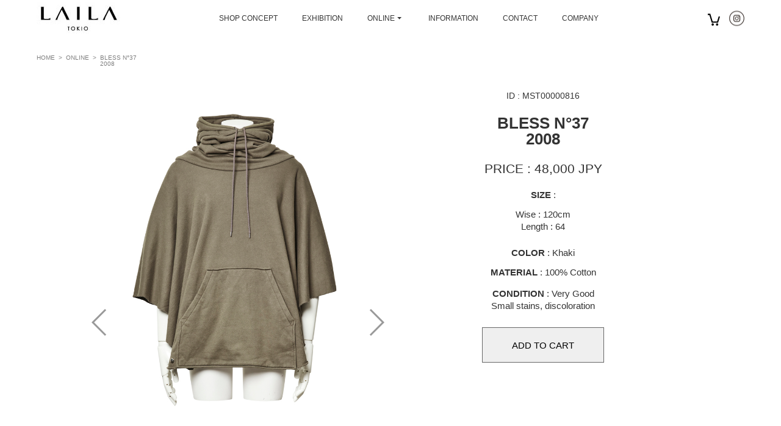

--- FILE ---
content_type: text/html; charset=UTF-8
request_url: https://laila-tokio.com/online/detail/62633/
body_size: 25863
content:
<!DOCTYPE html>
<html>
<head>

  <meta charset="utf-8"/>
  <meta http-equiv="X-UA-Compatible" content="IE=edge">
  <title>LAILA TOKIO</title>
  <meta name="viewport" content="width=device-width, initial-scale=1">
  <link rel="stylesheet" type="text/css" media="screen" href="/main.css"/>
  <link rel="stylesheet" href="https://cdnjs.cloudflare.com/ajax/libs/Swiper/4.5.0/css/swiper.min.css">
  <script src="https://code.jquery.com/jquery-3.3.1.min.js" integrity="" crossorigin="anonymous"></script>
  <script src="https://cdnjs.cloudflare.com/ajax/libs/Swiper/4.5.0/js/swiper.min.js"></script>
  <script type="text/javascript" src="/js/?fn=hsfw"></script>
  <script type="text/javascript" src="/js/?fn=cart"></script>

  <style>
      #product-left {
        margin-bottom: 0px;
      }
      .swiper-container {
        padding-bottom: 60px;
      }
      .swiper-slide {
        text-align: center;
      }
      .swiper-button-next, .swiper-container-rtl {
        background-image: url("data:image/svg+xml;charset=utf-8,%3Csvg%20xmlns%3D'http%3A%2F%2Fwww.w3.org%2F2000%2Fsvg'%20viewBox%3D'0%200%2027%2044'%3E%3Cpath%20d%3D'M27%2C22L27%2C22L5%2C44l-2.1-2.1L22.8%2C22L2.9%2C2.1L5%2C0L27%2C22L27%2C22z'%20fill%3D'%23999999'%2F%3E%3C%2Fsvg%3E");
      }
      .swiper-button-prev {
        background-image: url("data:image/svg+xml;charset=utf-8,%3Csvg%20xmlns%3D'http%3A%2F%2Fwww.w3.org%2F2000%2Fsvg'%20viewBox%3D'0%200%2027%2044'%3E%3Cpath%20d%3D'M0%2C22L22%2C0l2.1%2C2.1L4.2%2C22l19.9%2C19.9L22%2C44L0%2C22L0%2C22L0%2C22z'%20fill%3D'%23999999'%2F%3E%3C%2Fsvg%3E");
      }
      .swiper-container-horizontal>.swiper-pagination-bullets .swiper-pagination-bullet {
        transition: ease-out 400ms;
      }
      .swiper-pagination-bullet-active {
        transform: scale(1.7);
      }
      .swiper-pagination-bullet-active {
        background: #000;
      }
      @media screen and (max-width: 767px) {
        .swiper-button-next, .swiper-container-rtl, .swiper-button-prev {
          transform: scale(0.7);
        }
        .swiper-button-next, .swiper-button-prev {
          top: calc(50% - 30px);
        }
      }
  </style>

</head>
<body>

<!--ヘッダー開始-->
<header>
  <nav>
    <div class="nav-section nav-left">
      <a href="/">
        <img src="/image/1_TOP/TOP_1_logo.jpg" alt="">
      </a>
    </div>
    <div class="nav-section nav-center">
      <ul>
        <li><a href="/shop-concept">SHOP CONCEPT</a></li>
        <li><a href="/exhibition">EXHIBITION</a></li>
        <li class="online-list-parent">
          <a>ONLINE<span class="caret"></span></a>
          <ul id="online-fade-parent">
            <li id="online-fade-list">
              <div id="online-fade-list-inner">
                <div id="online-fade-list-left">
                  <div class="fade-item-wrapper left">
                    <div class="fade-item-wrapper-inner">
                        <ul class="navigation-sub-list-outer title">
                          <li class="designer">DESIGNER</li>
                        </ul>
                    </div>
                  </div>
                  <div class="fade-item-wrapper right">
                    <div class="fade-item-wrapper-inner">
                      <ul class="navigation-sub-list-outer" style="max-height:460px; overflow:auto; scrollbar-width:none;">

  <li class="navigation-sub-list"><a href="/online/brand/122/">Maison Martin Margiela</a></li>
  <li class="navigation-sub-list"><a href="/online/brand/214/">Helmut Lang</a></li>
  <li class="navigation-sub-list"><a href="/online/brand/287/">RAF SIMONS</a></li>
  <li class="navigation-sub-list"><a href="/online/brand/426/">John Galliano</a></li>
  <li class="navigation-sub-list"><a href="/online/brand/457/">ANN DEMEULEMEESTER</a></li>
  <li class="navigation-sub-list"><a href="/online/brand/576/">DIRK BIKKEMBERGS</a></li>
  <li class="navigation-sub-list"><a href="/online/brand/386/">Alexander McQUEEN</a></li>
  <li class="navigation-sub-list"><a href="/online/brand/363/">Hussein Chalayan</a></li>
  <li class="navigation-sub-list"><a href="/online/brand/351/">A.F.VANDEVORST</a></li>
  <li class="navigation-sub-list"><a href="/online/brand/290/">Lieve Van Gorp</a></li>
  <li class="navigation-sub-list"><a href="/online/brand/486/">Sébastien Meunier</a></li>
  <li class="navigation-sub-list"><a href="/online/brand/303/">BLESS</a></li>
  <li class="navigation-sub-list"><a href="/online/brand/322/">HERMÈS by Martin Margiela</a></li>
  <li class="navigation-sub-list"><a href="/online/brand/700/">HERMÈS by Jean-Paul GAULTIER</a></li>
  <li class="navigation-sub-list"><a href="/online/brand/293/">Rive Gauche by Hedi Slimane</a></li>
  <li class="navigation-sub-list"><a href="/online/brand/342/">JIL SANDER by Raf Simons</a></li>
  <li class="navigation-sub-list"><a href="/online/brand/88888/">Christian Dior</a></li>
  <li class="navigation-sub-list"><a href="/online/brand/99999/">Givenchy</a></li>
  <li class="navigation-sub-list"><a href="/online/brand/483/">Balenciaga by Nicolas Ghesquiere</a></li>
  <li class="navigation-sub-list"><a href="/online/brand/373/">Phoebe Philo for CÉLINE</a></li>
  <li class="navigation-sub-list"><a href="/online/brand/295/">ISSEY MIYAKE</a></li>
  <li class="navigation-sub-list"><a href="/online/brand/314/">TOKIO KUMAGAÏ</a></li>
  <li class="navigation-sub-list"><a href="/online/brand/221/">COMME des GARÇONS</a></li>
  <li class="navigation-sub-list"><a href="/online/brand/530/">Yohji Yamamoto</a></li>
  <li class="navigation-sub-list"><a href="/online/brand/346/">JUNYA WATANABE COMME des GARÇONS</a></li>
  <li class="navigation-sub-list"><a href="/online/brand/309/">Other</a></li>
  <li class="navigation-sub-list"><a href="/online/brand/667/">LAILA TOKIO Library</a></li>

                      </ul>
                    </div>
                  </div>
                </div>
                <div id="online-fade-list-right">
                  <div class="fade-item-wrapper left">
                    <div class="fade-item-wrapper-inner">
                      <ul class="navigation-sub-list-outer title">
                        <li class="designer">CATEGORY</li>
                      </ul>
                    </div>
                  </div>
                  <div class="fade-item-wrapper right">
                    <div class="fade-item-wrapper-inner">
                      <ul class="navigation-sub-list-outer">
                        <li class="navigation-sub-list"><a href="/online/category/72/">ALL</a></li>
                        <li class="navigation-sub-list"><a href="/online/category/5/">ALL WOMEN’S CLOTHING</a></li>
                        <li class="navigation-sub-list"><a href="/online/category/22/">ALL MEN’S CLOTHING</a></li>
                        <li class="navigation-sub-list"><a href="/online/category/67/">TOPS</a></li>
                        <li class="navigation-sub-list"><a href="/online/category/77777/">KNIT</a></li>
                        <li class="navigation-sub-list"><a href="/online/category/68/">DRESS</a></li>
                        <li class="navigation-sub-list"><a href="/online/category/69/">JACKET/COAT</a></li>
			                  <li class="navigation-sub-list"><a href="/online/category/112/">SKIRT</a></li>
			                  <li class="navigation-sub-list"><a href="/online/category/113/">PANTS</a></li>
			                  <li class="navigation-sub-list"><a href="/online/category/114/">SET UP</a></li>
			                  <li class="navigation-sub-list"><a href="/online/category/115/">JUMPSUIT</a></li>
                        <li class="navigation-sub-list"><a href="/online/category/71/">OTHER</a></li>
                        <li class="navigation-sub-list"><a href="/online/category/61/">BOOK</a></li>
                      </ul>
                    </div>
                  </div>
                </div>
              </div>
            </li>
          </ul>
        </li>
        <li class="select_lang">
          <a>INFORMATION</a>
          <ul class="select_lang_child" style="display: none;">
            <li><a href="/information_en">English</a></li>
            <li><a href="/information_jp">Japanese</a></li>
          </ul>
        </li>
        <li class="select_lang-contact">
          <a>CONTACT</a>
          <ul class="select_lang_child-contact" style="display: none;">
            <li><a href="/contact/?lng=en">English</a></li>
            <li><a href="/contact/?lng=ja">Japanese</a></li>
          </ul>
        </li>
        <li><a href="/company">COMPANY</a></li>
      </ul>
    </div>
    <div class="nav-section nav-right">
      <!--<a class="cart-link" href="/online/cart/"><img class="cart" src="/online/image/4_ONLINE/cartmark_W40.png" alt=""></a>-->
      <a class="cart-link" style="position:relative;top:32px;left:-40px;" href="/cart/"><img id="header_cart_img" style="width:20px;" src="/images/icon_cart.svg" alt="Cart"></a>
      <a class="instagram-link" href="https://instagram.com/lailatokio"><img src="/image/6_COMMON/instagram.png" alt=""></a>
    </div>
  </nav>
  <div id="nav-drawer">
	<a class="cart-link" style="position:fixed;top:8px;right:15px;z-index:1000;" href="/cart/"><img id="header_cart_img_sp" style="width:20px;" src="/images/icon_cart.svg" alt="Cart"></a>
    <!--<a class="cart-link" href="/online/cart/"><img class="cart" src="/online/image/4_ONLINE/cartmark_W40.png" alt=""></a>-->
    <input id="nav-input" type="checkbox" class="nav-unshown">
    <label id="nav-open" for="nav-input"><span></span></label>
    <label class="nav-unshown" id="nav-close" for="nav-input"></label>
    <div id="nav-content">
      <ul>
        <li class="parent-list"><a href="/">HOME</a></li>
        <li class="parent-list"><a href="/shop-concept">SHOP CONCEPT</a></li>
        <li class="parent-list"><a href="/exhibition">EXHIBITION</a></li>
        <li class="parent-list online-list-parent-sp">
          <a>ONLINE<span class="caret"></span></a>
        </li>
        <li class="parent-list online-lang-list-parent-sp"><a>INFORMATION</a></li>
        <li class="parent-list online-lang-list-parent-sp-contact"><a>CONTACT</a></li>
        <li class="parent-list"><a href="/company">COMPANY</a></li>
        <li class="parent-list"><a class="instagram-link" href="https://instagram.com/lailatokio"><img src="/image/6_COMMON/instagram.png" alt=""></a></li>
      </ul>
    </div>
      <ul id="online-fade-parent-sp" style="display: none;">
        <li id="online-fade-list-sp">
          <img class="close-btn" src="/image/6_COMMON/navclose.png" alt="">
          <div id="online-fade-list-inner-sp">
            <div id="online-fade-list-left-sp">
              <div class="fade-item-wrapper left">
                <div class="fade-item-wrapper-inner">
                  <ul class="navigation-sub-list-outer title top">
                    <li><a href="/online/">ONLINE TOP</a></li>
                  </ul>
                  <ul class="navigation-sub-list-outer title">
                    <li class="designer">DESIGNER</li>
                  </ul>
                </div>
              </div>
            <div class="fade-item-wrapper right">
              <div class="fade-item-wrapper-inner">
                <ul class="navigation-sub-list-outer">

  <li class="navigation-sub-list"><a href="/online/brand/122/">Maison Martin Margiela</a></li>
  <li class="navigation-sub-list"><a href="/online/brand/214/">Helmut Lang</a></li>
  <li class="navigation-sub-list"><a href="/online/brand/287/">RAF SIMONS</a></li>
  <li class="navigation-sub-list"><a href="/online/brand/426/">John Galliano</a></li>
  <li class="navigation-sub-list"><a href="/online/brand/386/">Alexander McQUEEN</a></li>
  <li class="navigation-sub-list"><a href="/online/brand/457/">ANN DEMEULEMEESTER</a></li>
  <li class="navigation-sub-list"><a href="/online/brand/576/">DIRK BIKKEMBERGS</a></li>
  <li class="navigation-sub-list"><a href="/online/brand/363/">Hussein Chalayan</a></li>
  <li class="navigation-sub-list"><a href="/online/brand/351/">A.F.VANDEVORST</a></li>
  <li class="navigation-sub-list"><a href="/online/brand/290/">Lieve Van Gorp</a></li>
  <li class="navigation-sub-list"><a href="/online/brand/486/">Sébastien Meunier</a></li>
  <li class="navigation-sub-list"><a href="/online/brand/303/">BLESS</a></li>
  <li class="navigation-sub-list"><a href="/online/brand/322/">HERMÈS by Martin Margiela</a></li>
  <li class="navigation-sub-list"><a href="/online/brand/700/">HERMÈS by Jean-Paul GAULTIER</a></li>
  <li class="navigation-sub-list"><a href="/online/brand/293/">Rive Gauche by Hedi Slimane</a></li>
  <li class="navigation-sub-list"><a href="/online/brand/342/">JIL SANDER by Raf Simons</a></li>
  <li class="navigation-sub-list"><a href="/online/brand/88888/">Christian Dior</a></li>
  <li class="navigation-sub-list"><a href="/online/brand/99999/">Givenchy</a></li>
  <li class="navigation-sub-list"><a href="/online/brand/483/">Balenciaga by Nicolas Ghesquiere</a></li>
  <li class="navigation-sub-list"><a href="/online/brand/373/">Phoebe Philo for CÉLINE</a></li>
  <li class="navigation-sub-list"><a href="/online/brand/295/">ISSEY MIYAKE</a></li>
  <li class="navigation-sub-list"><a href="/online/brand/314/">TOKIO KUMAGAÏ</a></li>
  <li class="navigation-sub-list"><a href="/online/brand/221/">COMME des GARÇONS</a></li>
  <li class="navigation-sub-list"><a href="/online/brand/530/">Yohji Yamamoto</a></li>
  <li class="navigation-sub-list"><a href="/online/brand/346/">JUNYA WATANABE COMME des GARÇONS</a></li>
  <li class="navigation-sub-list"><a href="/online/brand/309/">Other</a></li>
  <li class="navigation-sub-list"><a href="/online/brand/667/">LAILA TOKIO Library</a></li>

                </ul>
              </div>
            </div>
          </div>
          <div id="online-fade-list-right-sp">
            <div class="fade-item-wrapper left">
              <div class="fade-item-wrapper-inner">
                <ul class="navigation-sub-list-outer title">
                  <li class="designer items" style="margin-top:60px;">CATEGORY</li>
                </ul>
              </div>
            </div>
            <div class="fade-item-wrapper right">
              <div class="fade-item-wrapper-inner">
                <ul class="navigation-sub-list-outer">
                  <li class="navigation-sub-list"><a href="/online/category/72/">ALL</a></li>
                  <li class="navigation-sub-list"><a href="/online/category/5/">ALL WOMEN’S CLOTHING</a></li>
                  <li class="navigation-sub-list"><a href="/online/category/22/">ALL MEN’S CLOTHING</a></li>
                  <li class="navigation-sub-list"><a href="/online/category/67/">TOPS</a></li>
                  <li class="navigation-sub-list"><a href="/online/category/77777/">KNIT</a></li>
                  <li class="navigation-sub-list"><a href="/online/category/68/">DRESS</a></li>
                  <li class="navigation-sub-list"><a href="/online/category/69/">JACKET/COAT</a></li>
                  <li class="navigation-sub-list"><a href="/online/category/112/">SKIRT</a></li>
                  <li class="navigation-sub-list"><a href="/online/category/113/">PANTS</a></li>
                  <li class="navigation-sub-list"><a href="/online/category/114/">SET UP</a></li>
                  <li class="navigation-sub-list"><a href="/online/category/115/">JUMPSUIT</a></li>
                  <li class="navigation-sub-list"><a href="/online/category/71/">OTHER</a></li>
                  <li class="navigation-sub-list"><a href="/online/category/61/">BOOK</a></li>
                </ul>
              </div>
            </div>
          </div>
        </div>
      </li>
    </ul>

    <ul id="online-lang-fade-parent-sp" style="display: none;">
      <li id="online-lang-fade-list-sp">
        <img class="close-lang-btn" src="/image/6_COMMON/navclose.png" alt="">
        <div id="online-lang-fade-list-inner-sp">
          <div id="online-lang-fade-list-left-sp">
            <div class="fade-item-wrapper left">
              <div class="fade-item-wrapper-inner">
                <ul class="navigation-sub-list-outer title">
                  <li class="designer"><a>Language</a></li>
                </ul>
              </div>
            </div>
            <div class="fade-item-wrapper right">
              <div class="fade-item-wrapper-inner">
                <ul class="navigation-sub-list-outer">
                  <li class="navigation-sub-list"><a href="/information_en">English</a></li>
                  <li class="navigation-sub-list"><a href="/information_jp">Japanese</a></li>
                </ul>
              </div>
            </div>
          </div>
        </div>
      </li>
    </ul>

    <ul id="online-lang-fade-parent-sp-contact" style="display: none;">
      <li id="online-lang-fade-list-sp-contact">
        <img class="close-lang-btn-contact" src="/image/6_COMMON/navclose.png" alt="">
        <div id="online-lang-fade-list-inner-sp">
          <div id="online-lang-fade-list-left-sp">
            <div class="fade-item-wrapper left">
              <div class="fade-item-wrapper-inner">
                <ul class="navigation-sub-list-outer title">
                  <li class="designer"><a>Language</a></li>
                </ul>
              </div>
            </div>
            <div class="fade-item-wrapper right">
              <div class="fade-item-wrapper-inner">
                <ul class="navigation-sub-list-outer">
                  <li class="navigation-sub-list"><a href="/contact/?lng=en">English</a></li>
                  <li class="navigation-sub-list"><a href="/contact/?lng=ja">Japanese</a></li>
                </ul>
              </div>
            </div>
          </div>
        </div>
      </li>
    </ul>

  </div>

<script>
  $(function(){
    $(".online-list-parent-contact").on('click', function(){
      $("#online-fade-parent-contact").fadeToggle();
    });
    $(".online-list-parent-sp-contact").on('click', function(){
      $("#online-fade-parent-sp-contact").fadeToggle();
    });
    $(".close-btn-contact").on('click', function(){
      $("#online-fade-parent-sp-contact").fadeToggle();
    });
    $(".select_lang-contact").hover(
      function(){
        $(".select_lang_child-contact").fadeToggle();
      }
    );
    $(".online-lang-list-parent-sp-contact").on('click', function(){
      $("#online-lang-fade-parent-sp-contact").fadeToggle();
    });
    $(".close-lang-btn-contact").on('click', function(){
      $("#online-lang-fade-parent-sp-contact").fadeToggle();
    });

  });
</script>
<style>
 #online-fade-parent-sp-contact,
  #online-lang-fade-parent-sp-contact {
    display: none;
    position: fixed;
    z-index: 10000;
    font-size: 20px;
    width: 100%;
    top: 0;
    left: 0;
    height: 100%;
    margin: 0;
    background: #fff;
    overflow: scroll;
  }
  li#online-fade-list-sp-contact,
  li#online-lang-fade-list-sp-contact {
    display: inline-block;
    width: 100%;
  }
  div#online-fade-list-inner-sp-contact,
  div#online-lang-fade-list-inner-sp-contact {
    display: inline-block;
    width: 100%;
  }
  div#online-fade-list-left-sp-contact,
  div#online-lang-fade-list-left-sp-contact {
    display: inline-block;
    width: 100%;
    margin-top: 40px;
  }
  .close-btn-contact,
  .close-lang-btn-contact {
    position: fixed;
    top: 20px;
    left: 20px;
    width: 30px;
    height: 30px; 
  }
li.select_lang-contact {
  position: relative;
}
ul.select_lang_child-contact {
  position: absolute;
  width: auto;
  text-align: center;
  /* top: 42.5px; */
  left: 50%;
  margin-left: 0px !important;
  padding-left: 0px !important;
  transform: translateX(-50%);
  background-color: #ddd;
}
ul.select_lang_child-contact li  {
  position: relative;
  width: 120px;
  padding: 0px !important;
  box-sizing: border-box;
  line-height: 45px !important;
  transition: all 300ms;
}
ul.select_lang_child-contact li:hover {
  background-color: #aaa;
  cursor: pointer;
}
ul.select_lang_child-contact li:nth-child(1):after {
  position: absolute;
  content: "";
  width: 60px;
  height: 1px;
  bottom: 0px;
  left: 50%;
  transform: translateX(-50%);
  background: rgba(0,0,0,.1);
}
ul.select_lang_child-contact li a {
  display: block;
  padding: 0;
  text-align: center;
}
ul.select_lang_child-contact li:hover a {
  color: white;
}
</style>

</header>  
<!-- / ヘッダー --> 

<div id="main-container" class="container">
  <div class="content-inner-wrap">
    <div id="bread">
      <ul id="bread-list">
        <li><a href="/">HOME</a></li>
        <li>&nbsp;&nbsp;&gt;&nbsp;&nbsp;</li>
        <li><a href="/online/">ONLINE</a></li>
        <li>&nbsp;&nbsp;&gt;&nbsp;&nbsp;</li>
        <li>BLESS N°37</br>2008</li>
      </ul>
    </div>

    <div id="product-single-content-wrap">
      <div id="product-left" class="product-col-cell">
        <div class="swiper-container">
          <div id="product-main-image" class="swiper-wrapper">
			<!-- Main Image -->
<div class="swiper-slide"><img src="/pic/item/?f=item/img622222aa4605a.jpg" alt="BLESS N°37</br>2008_1"/></div>
<!-- Sub Images --><div class="swiper-slide"><img src="/pic/item/?f=item/img62222183cd086.jpg" alt="BLESS N°37</br>2008_2" /></div><div class="swiper-slide"><img src="/pic/item/?f=item/img6222218ad8265.jpg" alt="BLESS N°37</br>2008_3" /></div><div class="swiper-slide"><img src="/pic/item/?f=item/img6222219007986.jpg" alt="BLESS N°37</br>2008_4" /></div><div class="swiper-slide"><img src="/pic/item/?f=item/img62222194cfa1a.jpg" alt="BLESS N°37</br>2008_5" /></div><div class="swiper-slide"><img src="/pic/item/?f=item/img6222219b51c43.jpg" alt="BLESS N°37</br>2008_6" /></div><div class="swiper-slide"><img src="/pic/item/?f=item/img622221a09aaa6.jpg" alt="BLESS N°37</br>2008_7" /></div><div class="swiper-slide"><img src="/pic/item/?f=item/img622221b3bbd3a.jpg" alt="BLESS N°37</br>2008_8" /></div><div class="swiper-slide"><img src="/pic/item/?f=item/img622221c36dba2.jpg" alt="BLESS N°37</br>2008_9" /></div>
          </div>
          <div class="swiper-button-next"></div>
          <div class="swiper-button-prev"></div>
          <div class="swiper-pagination"></div>
        </div>
      </div>
      <div id="product-right" class="product-col-cell">
        <div id="product-detail">
          <p class="detail code">ID : MST00000816</p>
          <h6 class="mb30">BLESS N°37</br>2008 </h6>
          <p class="price mb30">PRICE :  48,000  JPY</p>

          <div>
<p class="detail"><span style="font-weight:bold;">SIZE</span> : </p>
<p class="detail mb30" style="line-height:20px;">
 Wise : 120cm</br>
Length : 64</br>
</p>
<p class="detail"><span style="font-weight:bold;">COLOR</span> : Khaki</p>
<p class="detail" style="line-height:20px;"><span style="font-weight:bold;">MATERIAL</span> : 100% Cotton</p>
<p class="detail mb30" style="line-height:20px;"><span style="font-weight:bold;">CONDITION</span> : Very Good</br>
Small stains, discoloration</p>
</div>


<div style="width:100%;" id="add_cart_btn_outer">
<input type="button" id="add_cart_btn" style="color:#000000;" onclick="addCart('5RDEEHCA1L',1);" class="addcart btn mb30" name="back" value="ADD TO CART" alt="ADD TO CART" />
</div>

<!--
          <form name="form1" method="post" action="/online/cart/process.php" enctype="multipart/form-data">
          <input type="submit" class="addcart btn mb30" name="back" value="ADD TO CART" alt="カートに入れる"/>
          <input type="hidden" name="id" value="68657">
          <input type="hidden" name="cart" value="add">
          </form>

          <p class="blockimg">
            <a href="">
              <img src="/image/4_ONLINE/BLOCKz.png" alt="">
            </a>
          </p>
-->

        </div>
      </div>
    </div>
    <div id="product-single-description-wrap" style="text-align:center;">
      <h5>DESCRIPTION</h5>
      N°37 2008 collection</br></br>
Made in Italy

    </div>

  </div>
</div>

<!--フッター開始-->
<footer>
  <div class="footer-inner">
    <div class="footer-logo">
      <img src="/image/1_TOP/TOP_4_logo.jpg" alt="">
    </div>
    <div class="footer-copy">
      <small>c2018 LAILA TOKIO All Rights Reserved.</small>
    </div>
  </div>
</footer>  
<!-- / フッター --> 

<script>
  $(function(){
    $(".online-list-parent").on('click', function(){
      $("#online-fade-parent").fadeToggle();
    });
    $(".online-list-parent-sp").on('click', function(){
      $("#online-fade-parent-sp").fadeToggle();
    });
    $(".close-btn").on('click', function(){
      $("#online-fade-parent-sp").fadeToggle();
    });
    $(".select_lang").hover(
      function(){
        $(".select_lang_child").fadeToggle();
      }
    );
    $(".online-lang-list-parent-sp").on('click', function(){
      $("#online-lang-fade-parent-sp").fadeToggle();
    });
    $(".close-lang-btn").on('click', function(){
      $("#online-lang-fade-parent-sp").fadeToggle();
    });
  });
  // Swiper Configurations
  var swiper = new Swiper('.swiper-container', {
    navigation: {
      nextEl: '.swiper-button-next',
      prevEl: '.swiper-button-prev',
    },
    pagination: {
      el: '.swiper-pagination',
    },
    loop: true,
    speed: 400,
  });
</script>

</body>
</html>


--- FILE ---
content_type: text/css
request_url: https://laila-tokio.com/main.css
body_size: 112129
content:
/***************************/
/* 共通 ********************/
/***************************/
@font-face {
	font-family: 'MyFont';
	src: url(/century-gothic/CenturyGothic.ttf) format("truetype");
}
html,body {
  margin: 0;
  width: 100%;
  height: 100%;
  color: #333;
  font-weight: normal;
  font-family: Futura,"Century Gothic", sans-serif;
}
.ja {
  font-family: sans-serif;
}
li {
  list-style-type: none;
}
a {
  text-decoration: none;
  color: inherit;
  transition: all 300ms;
}
a:hover {
  opacity: .8;
}
h1,h2,h3,h4,h5,h6 {
  margin: 0px;
}
h2 {
  font-size: 36px;
  line-height: 36px;
  text-align: center;
  margin-bottom: 80px;
}
h3 {
  font-size: 25px;
  line-height: 25px;
  text-align: center;
  margin-bottom: 30px;
}
h4 {
  position: relative;
  margin: 0 auto;
  font-size: 18px;
  line-height: 18px;
  text-align: center;
  margin-bottom: 40px;
}
h4:before {
  content: "";
  width: 80px;
  height: 1px;
  background-color: #666;
  position: absolute;
  left: -110px;
  top: 50%;
  transform: translateY(-50%);
}
h4:after {
  content: "";
  width: 80px;
  height: 1px;
  background-color: #666;
  position: absolute;
  right: -110px;
  top: 50%;
  transform: translateY(-50%);
}
p.subtitle {
  position: relative;
  font-weight: 200;
  margin: 0 auto;
  font-size: 12px;
  line-height: 12px;
  text-align: center;
  margin-bottom: 65px;
}
p.subtitle:before {
  content: "";
  width: 10px;
  height: 1px;
  background-color: #666;
  position: absolute;
  top: 50%;
  transform: translateY(-50%);
}
p.subtitle:after {
  content: "";
  width: 10px;
  height: 1px;
  background-color: #666;
  position: absolute;
  top: 50%;
  transform: translateY(-50%);
}
p {
  font-size: 15px;
  line-height: 15px;
}
form {
  max-width: 500px;
  margin-bottom: 120px;
}
form table {
  width: 100%;
}
form table tr {
  display: block;
}
form table tr:nth-child(even) {
  margin-bottom: 40px;
}
form table tr th {
  font-size: 12px;
}
form table tr td {
  font-size: 18px;
  width: 100%;
}
/* iOSのいらないスタイルを無効化 */
input[type="submit"],
input[type="button"] {
  border-radius: 0;
  -webkit-box-sizing: content-box;
  -webkit-appearance: button;
  appearance: button;
  border: none;
  box-sizing: border-box;
  cursor: pointer;
}
input[type="submit"]::-webkit-search-decoration,
input[type="button"]::-webkit-search-decoration {
  display: none;
}
input[type="submit"]::focus,
input[type="button"]::focus {
  outline-offset: -2px;
}
/*******************************/
input[type="text"],
input[type="email"],
input[type="tel"],
input[type="password"] {
  width: 500px;
  height: 45px;
  font-size: 18px;
  font-weight: 300;
  padding: 0px 0px 0px 10px;
  border: 1px solid #999;
  -webkit-appearance: none; 
}
input[type="text"]::placeholder,
input[type="email"]::placeholder,
input[type="tel"]::placeholder,
input[type="password"]::placeholder,
textarea::placeholder {
  color: #bbb;
}
textarea {
  width: 500px;
  height: 180px;
  font-size: 18px;
  font-weight: 300;
  padding: 7px 0px 7px 10px;
  border: 1px solid #999;
}
.square-btn {
  display: block;
  width: 180px;
  margin: 0 auto;
  font-size: 19px;
  font-weight: 300;
  line-height: 19px;
  padding: 13px 1em;
  box-sizing: border-box;
  text-decoration: none;
  color: #666;
  border: solid 1px #999;
  background: white;
  border-radius: 0px;
  transition: .4s;
}
.square-btn:hover {
  cursor: pointer;
  background: #999;
  color: white;
}
#content-inner-wrap {
  max-width: 1160px;
  margin: 0 auto;
  padding: 0 20px;
}
.content-inner-wrap {
  max-width: 1160px;
  margin: 0 auto;
  padding: 0 20px;
}
h3.mb80 {
  margin-bottom: 80px !important;
}
.image-col-2 {
  width: 100%;
  text-align: center;
  margin-bottom: 50px;
}

.image-col-2.last {
  margin-bottom: 120px;
}
.image-col-2.last img {
  margin-bottom: 0px;
  vertical-align: bottom;
}
.image-col-2 img {
  width: 50%;
  max-width: 380px;
  margin-bottom: 30px;
}
.image-col-2 img:nth-child(odd) {
  margin-right: 15px;
}
.image-col-2 img:nth-child(even) {
  margin-left: 15px;
}
/***************************/
/* NAVIGATION **************/
/***************************/
header {
  display: block;
  height: 60px;
  width: 100%;
  background: #fff;
  position: fixed;
  top: 0;
  z-index: 10;
}
nav {
  display: list-item;
  list-style-type: none;
  width: 100%;
  height: 60px;
  max-width: 1160px;
  margin: 0 auto;
  padding: 0 20px;
  position: fixed;
  top: 0;
  left: 50%;
  transform: translateX(-50%);
  background: rgba(255,255,255);
  z-index: 100;
}
nav .nav-left {
  width: 12.5%;
}
nav .nav-left img{
  height: 100%;
  max-height: 60px;
  width: auto;
}
nav .nav-left img:hover,
nav .nav-right img:hover {
  opacity: 0.7;
  cursor: pointer;
}
nav .nav-section{
  float: left;
}
nav .nav-section.nav-center ul{
  display: inline-block;
  margin: 0px 0px 0px 20px;
}
nav .nav-section.nav-center ul li {
  float: left;
  font-size: 12px;
  line-height: 60px;
  padding: 0 20px;
}
nav .nav-center {
  width: 75%;
  height: 60px;
	text-align: center;
}
nav .nav-right {
  width: 12.5%;
  height: 60px;
  position: relative;
  text-align: right;
}
/* 2019.04.03 ONLINE CART IMAGE(S) */
nav .nav-right img {
  position: absolute;
  top: 50%;
  transform: translateY(-50%);
  right: 0;
}
nav .nav-right img.cart {
  position: absolute;
  top: 50%;
  transform: translateY(-50%);
  right: 50px;
  max-width: 25px;
}
#empty-content {
  min-height: calc(100vh - 600px);
}
/* 2019.04.03 ONLINE CART IMAGE(E) */
#nav-drawer {
  display: none;
}
.caret::after {
  display: inline-block;
  top: -5px;
  width: 0;
  height: 0;
  margin-right: .25rem;
  margin-left: .25rem;
  vertical-align: 2.5px;
  content: "";
  border-top: 0.3em solid;
  border-right: 0.3em solid transparent;
  border-left: 0.3em solid transparent;
}
span.caret.rot {
  transform: rotateX(180deg);
  display: -webkit-inline-box;
  display: -moz-inline-box;
  display: -o-inline-box;
  display: inline-box;
}
/***************************/
/* TOPページ スライダー********/
/***************************/
#top-slider {
  background: #000;
  margin-top: 60px;
}
div#slider-inner {
  position: relative;
  text-align: center;
}
div#slider-inner h2 {
  font-weight: 400;
  font-size: 62px;
  line-height: 62px;
  color: white;
  margin-bottom: 20px;
}
div#slider-inner img {
  max-height: 890px;
  width: auto;
}
#slider-ontxt {
  position: absolute;
  top: 49%;
  left: 50%;
  transform: translate3d(-50%, -50%, 0)
}
#slider-ontxt span {
  display: block;
  font-size: 26px;
  color: white;
}
#slider-ontxt img {
  width: 100%;
  margin-top: 30px;
}
#top-shopconcept {
  width: 100%;
  max-width: 1160px;
  margin: 120px auto;
}
#top-shopconcept-inner {
  max-width: 800px;
  margin: 0 auto;
  text-align: center;
}
#top-shopconcept-inner h3 {
  font-size: 36px;
  line-height: 36px;
  margin-bottom: 40px;
}
#top-shopconcept-inner p {
  font-size: 15px;
  line-height: 23px;
  margin: 0px auto 20px;
}
#top-information-inner {
  width: 100%;
  max-width: 1200px;
  margin:  0 auto;
}
#top-information-inner h3 {
  font-size: 36px;
  line-height: 36px;
  margin-bottom: 40px;
}
#top-info-link-wrap {
  width: 100%;
  margin-bottom: 120px;
  display: table;
}
#top-info-link-wrap .top-info-link-cell {
  display: table-cell;
  max-width: 570px;
}
#top-information-inner figure {
  margin: 0px;
  max-width: 570px;
}
#top-information-inner figure img {
  vertical-align: bottom;
  transition: all 300ms;
  width: 100%;
}
#top-info-link-wrap .top-info-link-cell:hover figure img {
  opacity: 0.8;
}
#top-info-link-wrap .top-info-link-cell p {
  max-width: 570px;
  margin: 0px;
  text-align: center;
}
#top-info-link-wrap .top-info-link-cell p.top-info-postdate {
  margin-top: 40px;
  font-size: 11px;
}
#top-info-link-wrap .top-info-link-cell p.top-info-title {
  font-size: 21px;
  line-height: 21px;
  margin-top: 20px;
}
#top-info-link-wrap .top-info-link-cell p.top-info-desctext {
  font-size: 11px;
  line-height: 23px;
  margin-top: 20px;
  text-align: left;
}
.top-info-link-cell.first {
  float: left;
}
.top-info-link-cell.second {
  float: right;
}
#top-blackbelt {
  width: 100%;
  background: #000;
  padding: 80px 0;
}
#top-blackbelt-inner {
  max-width: 480px;
  margin: 0 auto;
  text-align: center;
}
#top-blackbelt-inner img {
  margin-bottom: 25px;
}
#top-blackbelt-inner h2 {
  color: white;
  font-weight: 400;
  font-size: 47px;
  line-height: 47px;
  margin-bottom: 40px;
}
#top-blackbelt-inner p {
  font-size: 32px;
  line-height: 32px;
  font-weight: 400;
  border: 1px solid white;
  margin: 0px auto;
  max-width: 375px;
  padding: 22px 0px;
  transition: all 300ms;
}
#top-blackbelt-inner p a {
  color: #fff;
  transition: all 300ms;
}
#top-blackbelt-inner p:hover a {
  color: #000;
}
.brend-view-all:hover {
  background: #fff;
  cursor: pointer;
}
#top-deigner-brands {
  display: -webkit-box;
  margin-bottom: 80px;
}
#top-deigner-brands-inner {
  width: 100%;
  max-width: 1180px;
  margin: 0 auto;
}
#top-deigner-brands-inner h2 {
  margin-top: 80px;
  margin-bottom: 40px;
}
#top-deigner-brands-inner .brand-block {
  position: relative;
  width: calc(100% / 4);
  float: left;
}
#top-deigner-brands-inner .brand-block a {
  display: block;
}
#top-deigner-brands-inner .brand-block figure {
  margin: 0px;
  width: 100%;
}
#top-deigner-brands-inner .brand-block figure img {
  width: 100%;
  filter: grayscale(100%);
  transition: all 300ms;
  vertical-align: bottom;
}
#top-deigner-brands-inner .brand-block figure:hover img {
  filter: grayscale(0%);
  cursor: pointer;
}
#top-deigner-brands-inner .brand-block a:hover {
  opacity: 1;
}
#top-deigner-brands-inner .brand-block a:hover img {
  filter: grayscale(0%);
  cursor: pointer;
}
.fullcolor {
  filter: grayscale(0%);
  cursor: pointer;
}
/* #top-deigner-brands-inner .brand-block figure img.gray-image {
  position: absolute;
  top: 0;
  left: 0;
}
#top-deigner-brands-inner .brand-block figure img.color-image {
  display: none;
  position: absolute;
  top: 0;
  left: 0;
} */
/* #top-deigner-brands-inner .brand-block:hover figure img.gray-image {
  display: none;
}
#top-deigner-brands-inner .brand-block:hover figure img.color-image {
  display: block;
} */
#top-deigner-brands-inner .brand-block .brand-belt {
  opacity: 0;
  position: absolute;
  width: 100%;
  padding: 29px 0px;
  top: 50%;
  transform: translateY(-50%);
  background-color: rgba(255,255,255,.5);
  transition: all 300ms;
}
#top-deigner-brands-inner .brand-block:hover .brand-belt {
  opacity: 1;
}
#top-deigner-brands-inner .brand-block .brand-belt p {
  margin: 0px;
  font-size: 22px;
  line-height: 22px;
  text-align: center;
}
#top-access-inner {
  text-align: center;
}
#top-access-inner h2 {
  margin-bottom: 40px;
}
#top-access-inner figure {
  margin: 0px;
}
#top-access-inner figure img {
  vertical-align: bottom;
}
#top-access-text-area {
  margin-top: 40px;
  margin-bottom: 80px;
}
#top-access-text-area p {
  margin: 0px;
  font-size: 15px;
  line-height: 23px;
}
/***************************/
/* パンくずなび **************/
/***************************/
#bread {
  width: 100%;
  max-width: 1160px;
  max-height: 80px;
  margin: 0 auto;
}
ul#bread-list {
  display: inline-block;
  padding: 0px;
  margin: 30px 0;
}
#bread #bread-list li {
  float: left;
  line-height: 10px;
  font-size: 10px;
  color: rgba(0,0,0,.5);
}
#bread #bread-list li a {
  transition: all 300ms;
  color: rgba(0,0,0,.5);
}
#bread #bread-list li a:hover {
  opacity: 0.8;
}
.instagram-link img {
  position: relative;
  max-width: 25px;
}
/***************************/
/* 共通 *********************/
/***************************/
#main-container {
  margin-top: 60px;
}
#slide-pager-wrap {
  width: 100%;
  text-align: center;
}
.slide-pager {
  display: inline-block;
  width: 10px;
  height: 10px;
  /* border: 3px solid #FFF; */
  background: #999;
  border-radius: 50%;
  margin-right: 4px;
}
#slide-pager-wrap.top {
  position: absolute;
  bottom: 20px;
}
#slide-pager-wrap.top .slide-pager {
  background: #fff;
  margin: 0 3px;
}
#slide-pager-wrap.top .slide-pager.current {
  background: #999;
}
/***************************/
/* SHOP CONCEPT ************/
/***************************/
.container.concept #concept-desc {
  text-align: center;
}
.container.concept img {
/*  margin-bottom: 80px; */
  margin-bottom: 40px;
	max-width: 612px;
}
.container.concept p {
/*  margin: 0px 0px 120px 0px; */
  margin: 0px 0px 40px 0px;
  line-height: 23px;
}
@media (max-width: 767px) {
	.container.concept img {
		max-width: 100%;
	}
}
/***************************/
/* ACCESS ******************/
/***************************/
.access-desc {
  text-align: center;
}
.access-desc p {
  margin: 0px;
  font-size: 14px;
  line-height: 14px;
  margin-bottom: 15px;
}
.access-desc p.last {
  margin-bottom: 30px;
}
div#googlemap {
  text-align: center;
  margin-bottom: 120px;
}
div#googlemap img {
  vertical-align: bottom;
}
div#googlemap-box {
  text-align: center;
  border: 1px solid #999;
  max-width: 173px;
  margin: 0 auto 80px;
}
div#googlemap-box p {
  margin: 0px;
}
div#googlemap-box a {
  display: block;
  line-height: 41px;
  transition: all 300ms;
}
div#googlemap-box a:hover {
  color: white;
  background: #999;
}
/***************************/
/* COMPANY *****************/
/***************************/
.company h3 {
  margin-bottom: 40px;
}
#company-desc {
  text-align: center;
  margin-bottom: 80px;
}
#company-desc #main-img-area a {
  display: inline-block;
  width: 100%;
}
#company-desc img {
  max-width: 790px;
  width: 100%;
  height: auto;
}
h4.shop {
  width: 60px;
}
h4.publication {
  width: 300px;
}
.company .image-col-2 a {
  display: inline-block;
  position: relative;
}
.company .image-col-2 a:hover {
  opacity: 1;
}
.company .image-col-2 a .shop-link-belt {
  position: absolute;
  opacity: 0;
  color: white;
  font-size: 23px;
  top: calc(50% - 15px);
  left: calc(0%);
  transform: translateY(-50%);
  width: 100%;
  transition: all 0.5s;
}
.company .image-col-2 a .pub-link-belt {
  position: absolute;
  opacity: 0;
  color: white;
  font-size: 23px;
  top: 50%;
  left: calc(0%);
  transform: translateY(-50%);
  width: 100%;
  transition: all 0.5s;
}
.company .image-col-2 a img {
  width: 100%;
  filter: grayscale(100);
  transition: all 300ms;
}
.company .image-col-2 a:hover img {
  filter: grayscale(0);
  cursor: pointer;
}
.company .image-col-2 a:hover .shop-link-belt,
.company .image-col-2 a:hover .pub-link-belt {
  opacity: 1;
  transition: all 0.5s;
}
.company .image-col-2 a:nth-child(1) img 
.company .image-col-2 a:nth-child(3) img {
  margin-right: 15px;
  margin-left: 0px;
}
.company .image-col-2 a:nth-child(2) img,
.company .image-col-2 a:nth-child(4) img {
  margin-left: 15px;
  margin-right: 0px;
}
/***************************/
/* CONTACT *****************/
/***************************/
.separate-col {
  width: 100%;
}
.separate-col .col-cell {
  float: left;
}
.left-col {
  margin-left: 65px;
  width: 50%;
}
.right-col {
  width: calc(50% - 65px);
}
.right-col .col-cell-inner {
  width: 100%;
  max-width: 350px;
  margin: 0 auto;
}
.right-col h3 {
  text-align: left;
}
.right-col p {
  margin: 0px 0px 15px 0px;
  font-size: 13px;
}
.right-col p.phone,
.right-col p.address {
  font-size: 17px;
}
.right-col p.phone:hover,
.right-col p.address:hover {
  opacity: 0.7;
}
.right-col p.text {
  margin-top: 50px;
  line-height: 25px;
}
/***************************/
/* INFORMATION *************/
/***************************/
#info-con-wrap {
  width: 100%;
}
.info-item {
  float: left;
  width: 48.27%;
  /* max-width: 555px; */
  margin-bottom: 80px;
  text-align: center;
}
.info-item img{
  width: 100%;
  margin-bottom: 40px;
  transition: all 300ms;
}
.info-item:hover img {
  opacity: 0.8;
}
.info-item:nth-child(odd) {
  margin-right: 20px;
}
.info-item:nth-child(even) {
  margin-left: 20px;
}
.info-item p {
  margin: 0px;
  letter-spacing: -0.5px;
}
.info-item p.postdate,
.info-item p.posttext {
  font-size: 11px;
}
.info-item p.postdate {
  margin-bottom: 10px;
}
.info-item p.posttext {
  text-align: left;
  line-height: 20px;
  padding: 0 40px;
}
.info-item h5 {
  font-size: 21px;
  font-weight: 400;
  margin-bottom: 20px;
}
#pagenation {
  clear: both;
  display: inline-block;
  margin: 0 auto 120px;
  width: 100%;
  text-align: center;
}
#pagenation ul {
  display: inline-block;
  padding: 0px;
  margin: 0px auto;
}
#pagenation ul li {
  float: left;
  border: 1px solid #bbb;
  border-radius: 50%;
  width: 30px;
  height: 30px;
  line-height: 30px;
  vertical-align: middle;
  margin: 0 15px;
  background-color: #bbb;
  transition: all 300ms;
  cursor: pointer;
}
#pagenation ul li.current {
  background-color: white;
}
#pagenation ul li:hover {
  background-color: white;
}
/***************************/
/* INFORMATION SINGLE ******/
/***************************/
#info-single-content-wrap {
  width: 100%;
  display: inline-block;
  margin-bottom: 120px;
}
#info-single-content-wrap #info-left {
  width: calc(100% - 410px);
  margin-right: 40px;
}
#info-single-content-wrap #info-left img {
  width: 100%;
  vertical-align: bottom;
}
#info-single-content-wrap #info-right {
  width: 360px;
}
#info-single-content-wrap #info-right h6 {
  font-size: 23px;
  line-height: 23px;
  width: 100%;
  border-bottom: 1px solid #666;
  padding-bottom: 20px;
  margin-bottom: 20px;
}
#info-left p {
  margin: 0px auto 40px;
  font-size: 15px;
  line-height: 26px;
  letter-spacing: -0.3px;
}
#info-left p.single-post-date {
  margin: 20px auto 0;
  font-size: 16px;
  line-height: 16px;
}
#info-left h5 {
  font-size: 22px;
  line-height: 22px;
  font-weight: 400;
  margin: 20px auto 40px;
}
.info-col-cell {
  float: left;
}
.arrow{
  position: relative;
  display: inline-block;
  padding: 0 0 0 16px;
  color: #000;
  vertical-align: middle;
  text-decoration: none;
  font-size: 15px;
  transition: all 300ms;
}
.arrow:hover:before {
  background: gray;
}
.arrow:hover:after {
  border-color: white;
}
.arrow.left-arrow::before,
.arrow.left-arrow::after{
  position: absolute;
  top: 27px;
  bottom: 0;
  left: 0;
  margin: auto;
  content: "";
  vertical-align: middle;
}
.arrow.right-arrow::before,
.arrow.right-arrow::after{
  position: absolute;
  top: 26px;
  bottom: 0;
  right: 0;
  margin: auto;
  content: "";
  vertical-align: middle;
}
.left-arrow {
  float: left;
}
.right-arrow {
  float: right;
}
.right-arrow::before{
  box-sizing: border-box;
  width: 30px;
  height: 30px;
  border: 1px solid #666;
  -webkit-border-radius: 50%;
  border-radius: 50%;
}
.right-arrow::after{
  left: -18px;
  width: 8px;
  height: 8px;
  border-top: 1px solid #666;
  border-right: 1px solid #666;
  -webkit-transform: rotate(45deg);
  transform: rotate(45deg);
}
.left-arrow::before{
  box-sizing: border-box;
  width: 30px;
  height: 30px;
  border: 1px solid #666;
  -webkit-border-radius: 50%;
  border-radius: 50%;
}
.left-arrow::after{
  left: 12px !important;
  width: 8px;
  height: 8px;
  border-top: 1px solid #666;
  border-right: 1px solid #666;
  -webkit-transform: rotate(225deg);
  transform: rotate(225deg);
}
.recent-post-block {
  clear: both;
  display: inline-table;
  width: 100%;
  margin-bottom: 20px;
}
.recent-post-block a {
  display: table;
  width: 100%;
  transition: all 300ms;
}
.recent-post-block a:hover {
  opacity: 0.8;
}
.recent-post-block figure {
  width: 100px;
  display: table-cell;
  /* float: left; */
}
.recent-post-block figure img {
  width: 100%;
  vertical-align: bottom;
}
.recent-post-title {
  /* float: left; */
  position: relative;
  display: table-cell;
  width: calc(100% - 100px);
  box-sizing: border-box;
  height: 100%;
  padding: 0 10px;
}
.recent-post-title p {
  position: absolute;
  top: 50%;
  transform: translateY(-50%);
  margin: 0px;
  font-size: 11px;
  letter-spacing: -0.8px;
}
#search-block {
  clear: both;
  margin-top: 20px;
}
input[type="text"].search {
  width: calc(100% - 10px);
  height: 41px;
  font-size: 18px;
  font-weight: 300;
  padding: 0px 0px 0px 7px;
}
/***************************/
/* ONLINE ******************/
/***************************/
#online-top-main-container {
  /* height: 60px; */
  margin-top: 60px;
}
#fullwidth {
  position: relative;
  text-align: center;
}
#fullwidth img {
  width: 100%;
}
.blackback {
  background: #000;
}
#showcase {
  width: 100%;
  margin: 0 auto;
}
#showcase .item-block {
  position: relative;
  width: 25%;
  float: left;
}
#showcase .item-block img {
  width: 100%;
  position: relative;
}
#showcase .item-block .item-fliter {
  position: absolute;
  display: block;
  background-color: rgba(0,0,1,0.6);
  top: 0;
  left: 0;
  width: 100%;
  height: 100%;
  opacity: 0;
  transition: all 500ms;
}
#showcase .item-block:hover .item-fliter {
  cursor: pointer;
  opacity: 1;
}
#showcase .item-block .item-fliter .item-meta-block {
  position: absolute;
  text-align: center;
  display: block;
  width: 100%;
  top: 50%;
  left: 50%;
  transform: translate3d(-50%, -50%, 0);
}
#showcase .item-block .item-fliter .item-meta-block p {
  margin: 0;
  text-align: center;
  font-size: 18px;
  color: white;
  padding: 0 20px;
  line-height: 26px;
}
#showcase .item-block .item-fliter .item-meta-block p.item-category-in-filter {
  margin-bottom: 20px;
}
#main-container.online-category {
  display: grid;
  margin: 60px auto 120px;
}
.main-container.online-top {
  display: grid;
  margin: 80px auto 120px;
}
.online-title-area {
  position: absolute;
  top: calc(50% - 62px);
  left: 62.5%;
  transform: translate3d(-50%,0,0);
}
.online-title-area p.main-title{
  margin: 0px 0px 20px;
  font-size: 62px;
  line-height: 62px;
  color: white;
  width: 400px;
}
.online-title-area p.sub-title{
  margin: 0px;
  font-size: 31px;
  line-height: 31px;
  color: white;
  width: 400px;
}
.online-list-parent {
  position: static;
}
.online-list-parent:hover {
  cursor: pointer;
}
#online-fade-parent {
  display: none;
  background-color: #fafafa;
  z-index: 100;
  padding: 0;
  border: 1px solid #ededed;
  border-radius: 10px;
  list-style: none;
  position: absolute;
  left: 0;
  animation-duration: 600ms;
  width: 100%;
  max-width: 1200px;
  height: auto;
/*  max-height: 500px; */
  max-height: 500px;
  margin: 0;
}
#online-fade-list {
  width: 100%;
  max-width: 1160px;
  padding: 20px;
  height: 500px;
/*  height: 600px; */
  line-height: inherit;
}
#online-fade-list-left,
#online-fade-list-right {
  width: calc(50% - 0.5px);
  float: left;
}
#online-fade-list-left {
  position: relative;
}
#online-fade-list-left:after {
  content: "";
  position: absolute;
  top: 15%;
  right: 0;
  width: 1px;
  height: 70%;
  background: #666;
}
.fade-item-wrapper.left {
  text-align: center;
}
.fade-item-wrapper-inner {
  height: 460px;
/*  height: 600px; */
  position: relative;
}
span.fade-title {
  text-align: center;
  display: block;
  height: 460px;
  line-height: 460px;
}
/* #online-fade-list-left:after {
  content: "";
  width: 1px;
  height: 400px;
  background-color: #666;
  top: 50%;
  transform: translateY(-50%);
  right:;
} */
/* #online-fade-list-left {
  border-right: 1px solid #666;
} */
.fade-item-wrapper {
  width: 50%;
  height: 460px;
/*  height: 600px; */
  float: left;
  vertical-align: middle;
}
.fade-item-wrapper-inner ul {
  padding-left: 0px;
  margin-left: 0px !important;
}
.fade-item-wrapper-inner ul li.link-online-top a {
  /* font-size: 20px; */
}
.fade-item-wrapper-inner ul li.designer,
.fade-item-wrapper-inner ul li.navigation-sub-list {
  line-height: 27px !important;
  padding: 0px !important;
  width: 100%;
}
ul.navigation-sub-list-outer {
  position: absolute;
  top: 50%;
  left: 0;
  transform: translateY(-50%);
  width: 100%;
}
ul.navigation-sub-list-outer.top {
  margin-bottom: 25px !important;
}
ul.navigation-sub-list-outer.title {
  /* width: 100%; */
}
ul.navigation-sub-list-outer.title li {
  text-align: center;
}
ul.navigation-sub-list-outer li a {
  display: block;
}
ul.navigation-sub-list-outer li a:hover {
  opacity: .6;
}
li.select_lang {
  position: relative;
}
ul.select_lang_child {
  position: absolute;
  width: auto;
  text-align: center;
  /* top: 42.5px; */
  left: 50%;
  margin-left: 0px !important;
  padding-left: 0px !important;
  transform: translateX(-50%);
  background-color: #ddd;
}
ul.select_lang_child li  {
  position: relative;
  width: 120px;
  padding: 0px !important;
  box-sizing: border-box;
  line-height: 45px !important;
  transition: all 300ms;
}
ul.select_lang_child li:hover {
  background-color: #aaa;
  cursor: pointer;
}
ul.select_lang_child li:nth-child(1):after {
  position: absolute;
  content: "";
  width: 60px;
  height: 1px;
  bottom: 0px;
  left: 50%;
  transform: translateX(-50%);
  background: rgba(0,0,0,.1);
}
ul.select_lang_child li a {
  display: block;
  padding: 0;
  text-align: center;
}
ul.select_lang_child li:hover a {
  color: white;
}
/***************************/
/* ONLINE SINGLE ***********/
/***************************/
#product-single-content-wrap {
  width: 100%;
  margin: 0 auto 60px;
  max-width: 1000px;
}
#product-left {
  float: left;
  /* width: calc(100% - 530px); */
  /* margin-left: 40px; */
  width: 50%;
  margin-bottom: 60px;
}
#product-left figure {
  width: 100%;
  margin: 0px;
  margin-bottom: 20px;
  text-align: center;
}
#product-right {
  float: left;
  /* widows: 450px; */
  padding-top: 10px;
  /* margin-left: 40px; */
  width: 50%;
}
#product-main-image img {
  max-width: 420px;
  width: 100%;
}
.slide-pager.current {
  background: #333;
}
#product-right #product-detail {
  text-align: center;
}
#product-right #product-detail .mb30 {
  margin-bottom: 25px;
}
#product-right #product-detail h6 {
  font-size: 26px;
  line-height: 26px;
}
#product-right #product-detail p {
  margin: 0px auto 15px;
  font-size: 15px;
  line-height: 15px;
}
#product-right #product-detail p.price {
  font-size: 21px;
  line-height: 21px;
}
#product-right #product-detail p.code {
  margin-bottom: 25px;
  font-size: 14px;
  line-height: 14px;
}
#product-right #product-detail .addcart {
  font-size: 15px;
  line-height: 15px;
  border: 1px solid #666;
  width: 200px;
  padding: 20.5px 0px;
  transition: all 300ms;
}
#product-right #product-detail .addcart:hover {
  background: #666;
  color: white;
  cursor: pointer;
}
#product-right #product-detail .blockimg a {
  display: block;
}
#product-right #product-detail .blockimg a:hover {
  opacity: .8;
  cursor: pointer;
}
#product-right #product-detail .blockimg img {
  max-width: 40px;
}
#product-single-description-wrap {
  clear: both;
  width: 100%;
  max-width: 760px;
  margin: 0 auto 120px;
}
#product-single-description-wrap h5 {
  position: relative;
  font-size: 19px;
  line-height: 19px;
  text-align: center;
  margin-bottom: 40px;
}
#product-single-description-wrap h5:after {
  content: "";
  position: absolute;
  width: 110px;
  height: 1px;
  background: #666;
  bottom: -10px;
  left: 50%;
  transform: translateX(-50%);
  text-align: center;
}
#product-single-description-wrap p {
  margin: 0 auto 40px;
  font-size: 17px;
  line-height: 23px;
}
#product-single-description-wrap p:last-of-type {
  margin-bottom: 0px;
}
/***************************/
/* FOOTER ******************/
/***************************/
footer {
  clear: both;
  width: 100%;
  height: 350px;
}
.footer-inner {
  position: relative;
  width: 100%;
  height: 100%;
  background: #000;
}
.footer-logo {
  position: absolute;
  margin: 0 auto;
  text-align: center;
  top: 46%;
  left: 50%;
  transform: translate3d(-50%,-50%,0)
}
.footer-logo img {
  max-width: 137px;
  height: auto;
}
.footer-copy {
  position: absolute;
  bottom: 40px;
  left: 50%;
  transform: translateX(-50%);
}
.footer-copy small {
  font-size: 12px;
  color: white;
}
#online-footer {
  display: none !important;
  position: relative;
  background: #000;
  height: 150px;
}
#online-footer ul {
  position: absolute;
  margin: 0;
  padding: 0;
  width: 100%;
  max-width: 1160px;
  left: 50%;
  top: 50%;
  transform: translate3d(-50%, -50%, 0);
}
/* #online-footer ul li:nth-child(2),
#online-footer ul li:nth-child(3),
#online-footer ul li:nth-child(4),
#online-footer ul li:nth-child(5) {
  float: left;
  width: calc( (100% - 90px) / 6);
  text-align: center;
}
#online-footer ul li:nth-child(1) {
  float: left;
  width: calc( ((100% / 6) * 2) + 60px );
  text-align: center;
} */
#online-footer ul li {
  float: left;
  margin-right: 70px;
}
#online-footer ul li a {
  display: block;
  font-size: 13px;
  color: white;
  transition: all 300ms;
}
#online-footer ul li a:hover {
  color: #ccc;
}
#online-footer-inner a {
  font-family: 'MyFont', sans-serif !important;
}
/***************************/
/* 特定商取引 ****************/
/***************************/
.dealpage-title-outer {
  width: 100%;
  margin-bottom: 80px;
  text-align: center;
}
h2.dealpage-title {
  position: relative;
  width: 100%;
  margin: 0 auto;
  font-size: 23px;
}
h2.dealpage-title::before {
  position: absolute;
  content: "";
  top: 50%;
  right: calc(100% + 20px);
  width: 100px;
  height: 2px;
  background: #999;
}
h2.dealpage-title::after {
  position: absolute;
  content: "";
  top: 50%;
  left: calc(100% + 30px);
  width: 100px;
  height: 2px;
  background: #999;
}
h2#deal.dealpage-title {
  max-width: 288px;
}
h2#deal.dealpage-title.en {
  max-width: 693px;
}
h2#order.dealpage-title {
  max-width: 138px;
}
h2#order.dealpage-title.en {
  max-width: 138px;
}
h2#payment.dealpage-title {
  max-width: 161px;
}
h2#payment.dealpage-title.en {
  max-width: 100px;
}
h2#transport.dealpage-title {
  max-width: 284px;
}
h2#transport.dealpage-title.en {
  max-width: 178px;
}
h2#cancel.dealpage-title {
  max-width: 300px;
}
h2#cancel.dealpage-title.en {
  max-width: 178px;
}
h2#return.dealpage-title {
  max-width: 240px;
}
h2#return.dealpage-title.en {
  max-width: 233px;
}
h2#privacy.dealpage-title {
  max-width: 192px;
}
h2#privacy.dealpage-title.en {
  max-width: 228px;
}
#deal-area,
#order-area,
#payment-area,
#transport-area,
#return-area,
#privacy-area {
  margin-bottom: 120px;
}
dl#deal-table,
dl#deal-table dt,
dl#deal-table dd {
  box-sizing: border-box;
  font-size: 12px;
}
dl#deal-table {
  max-width: 880px;
  margin: 0 auto 0 18%;
}
dl#deal-table.en {
  margin-left: 13%;
}
dl#deal-table dt,
dl#deal-table dd {
  padding: 0px 10px 0 10px;
}
dl#deal-table dt {
  width: 25%;
  float: left;
  line-height: 30px;
}
dl#deal-table.en dt {
  width: 30%;
}
dl#deal-table dd {
  margin-left: 31%;
  padding-bottom: 10px;
  line-height: 30px;
}
dl#deal-table.en dd {
  margin-left: 37%;
}
dl#deal-table dd:after {
  content: '';
  display: block;
  clear: both;
}
dl#order-table,
dl#payment-table,
dl#transport-table,
dl#return-table,
dl#privacy-table {
  max-width: 880px;
  margin: 0 auto 0 18%;
}
dl#order-table.en,
dl#payment-table.en,
dl#transport-table.en,
dl#return-table.en,
dl#privacy-table.en {
  margin-left: 13%;
}
dl#order-table dt,
dl#payment-table dt,
dl#transport-table dt,
dl#return-table dt,
dl#privacy-table dt {
  width: 100%;
  padding: 0px 10px 0 10px;
  font-size: 15px;
  font-weight: bolder;
}
dl#order-table dd,
dl#payment-table dd,
dl#transport-table dd,
dl#return-table dd,
dl#privacy-table dd {
  font-size: 12px;
  line-height: 30px;
  padding: 5px 10px 0 10px;
  margin-left: 0px;
  margin-bottom: 40px;
}
dl#transport-table dt#first {
  margin-bottom: 10px;
}
table#transport-fee tr,
table#transport-fee th,
table#transport-fee td {
  width: inherit;
}
#transport-fee-dd {
  padding-top: 0px !important;
  margin-top: 40px;
  margin-bottom: 30px !important;
}
table#transport-fee {
  border-collapse: collapse;
  table-layout:fixed;
  width: 100% !important;
  max-width: 800px;
}
table#transport-fee tr:nth-child(2) {
  margin-bottom: 0px;
}
table#transport-fee tbody tr th,
table#transport-fee tbody tr td {
  font-size: 12px;
  text-align: center;
  border:  1px solid #999;
}
/***************************/
/* LOGIN FORM **************/
/***************************/
h2.login {
  font-size: 26px;
  line-height: 26px;
  margin-bottom: 25px;
}
p.subtitle.login {
  width: 104px;
}
p.subtitle.login:before {
  left: -12px;
}
p.subtitle.login:after {
  right: -12px;
}
#login-form-section {
  width: 100%;
}
#login-form-section .radio {
  margin: 0 0 30px;
}
#login-form-section form {
  max-width: 100%;
  margin: 0 auto;
}
#login-form-section form #radio-block {
  max-width: 400px;
  margin: 0 auto;
}
#login-form-section form .radio label  {
  color: #999;
  font-size: 14px;
  line-height: 14px;
}
#login-form-section form .radio input[type="radio"] {
  position: absolute;
  opacity: 0;
}
#login-form-section form .radio input[type="radio"] + .radio-label:before {
  content: '';
  background: #f4f4f4;
  border-radius: 100%;
  border: 1px solid #b4b4b4;
  display: inline-block;
  width: 1.4em;
  height: 1.4em;
  position: relative;
  top: 0em;
  margin-right: 1em;
  vertical-align: top;
  cursor: pointer;
  text-align: center;
  transition: all 250ms ease;
}
#login-form-section form .radio input[type="radio"]:checked + .radio-label {
  color: #000;
}
#login-form-section form .radio input[type="radio"]:checked + .radio-label:before {
  background-color: #000;
  box-shadow: inset 0 0 0 4px #f4f4f4;
}
#login-form-section form .radio input[type="radio"]:focus + .radio-label:before {
  outline: none;
  border-color: #000;
}
#login-form-section form .radio input[type="radio"]:disabled + .radio-label:before {
  box-shadow: inset 0 0 0 4px #f4f4f4;
  border-color: #b4b4b4;
  background: #b4b4b4;
}
#login-form-section form .radio input[type="radio"] + .radio-label:empty:before {
  margin-right: 0;
}
#login-form-section form #text-block {
  max-width: 500px;
  margin: 45px auto 30px;
}
#login-form-section form #text-block label {
  font-size: 12px;
  line-height: 12px;
  display: block;
  margin-bottom: 8px;
}
#login-form-section form #text-block .text-block-cell:nth-child(1) {
  margin-bottom: 40px;
}
#login-form-section form #text-block .text-block-cell input {
  box-sizing: border-box;
}
#login-form-section #attension-block {
  max-width: 500px;
  margin: 0 auto;
}
#login-form-section #attension-block p {
  font-size: 12px;
  text-align: center;
  margin: 0px;
}
#login-form-section #attension-block p:nth-child(1) {
  margin-bottom: 30px;
}
#login-form-section #form-btn-block {
  max-width: 500px;
  margin: 65px auto 120px;
  text-align: center;
}
#login-form-section #form-btn-block p {
  margin: 0px auto 30px;
}
#login-form-section #form-btn-block p.form-btn {
  margin: 0 auto;
  background: #dddddd;
  width: 180px;
}
#login-form-section #form-btn-block p.form-btn a {
  font-size: 15px;
  color: #666;
  display: block;
  text-align: center;
  padding: 15px 10px;
  transition: all 300ms;
}
#login-form-section #form-btn-block p.form-btn a:hover {
  cursor: pointer;
  background: #666666;
  color: white;
}
#login-form-section #form-btn-block p.form-btn.login {
  margin-bottom: 80px;
}
/*******************************/
/* CUSTOMER INFO INPUT FORM ****/
/*******************************/
h2.input-customer-info {
  font-size: 26px;
  line-height: 26px;
  margin-bottom: 25px;
}
p.subtitle.input-customer-info {
  font-size: 12px;
  line-height: 12px;
  width: 170px;
  margin-bottom: 65px;
}
p.subtitle.input-customer-info:before {
  display: none;
}
p.subtitle.input-customer-info:after {
  display: none;
}
#input-customer-info-form-section form {
  max-width: 100%;
  margin: 0 auto;
}
#input-customer-info-form-section form #radio-block {
  max-width: 400px;
  margin: 0 auto 45px;
  text-align: center;
}
#input-customer-info-form-section form .radio label:hover {
  cursor: pointer;
}
#input-customer-info-form-section form .radio label {
  color: #999;
  font-size: 16px;
  line-height: 16px;
}
#input-customer-info-form-section form .radio input[type="radio"] {
  position: absolute;
  opacity: 0;
}
#input-customer-info-form-section form .radio input[type="radio"] + .radio-label:before {
  content: '';
  background: #f4f4f4;
  border-radius: 100%;
  border: 1px solid #b4b4b4;
  display: inline-block;
  width: 20px;
  height: 20px;
  position: relative;
  /* top: -0.1em; */
  top: 0;
  margin-right: 1em;
  vertical-align: top;
  cursor: pointer;
  text-align: center;
  transition: all 250ms ease;
}
#input-customer-info-form-section form .radio .radio-label {
  margin: 0 20px;
}
#input-customer-info-form-section form .radio input[type="radio"]:checked + .radio-label {
  color: #000;
}
#input-customer-info-form-section form .radio input[type="radio"]:checked + .radio-label:before {
  background-color: #000;
  box-shadow: inset 0 0 0 4px #f4f4f4;
}
#input-customer-info-form-section form .radio input[type="radio"]:focus + .radio-label:before {
  outline: none;
  border-color: #000;
}
#input-customer-info-form-section form .radio input[type="radio"]:disabled + .radio-label:before {
  box-shadow: inset 0 0 0 4px #f4f4f4;
  border-color: #b4b4b4;
  background: #b4b4b4;
}
#input-customer-info-form-section form .radio input[type="radio"] + .radio-label:empty:before {
  margin-right: 0;
}
#input-customer-info-form-section form #text-block {
  max-width: 500px;
  margin: 0 auto 40px;
}
#input-customer-info-form-section form #text-block .text-block-cell {
  margin-bottom: 45px;
}
#input-customer-info-form-section form #text-block .text-block-cell.half {
  width: 48%;
  float: left;
}
#input-customer-info-form-section form #text-block .text-block-cell.half.left {
  margin-right: 2%;
}
#input-customer-info-form-section form #text-block .text-block-cell.half.right {
  margin-left: 2%;
}
#input-customer-info-form-section form #text-block label {
  font-size: 12px;
  line-height: 12px;
  display: block;
  margin-bottom: 8px;
}
#input-customer-info-form-section form #text-block input[type="text"],
#input-customer-info-form-section form #text-block input[type="email"],
#input-customer-info-form-section form #text-block input[type="password"] {
  width: 100%;
  font-size: 18px;
  line-height: 18px;
  max-width: 500px;
  box-sizing: border-box;
  -webkit-appearance: none; 
}
#input-customer-info-form-section #form-btn-block {
  max-width: 500px;
  margin: 65px auto 120px;
  text-align: center;
}
#input-customer-info-form-section #form-btn-block p {
  margin: 0px auto 40px;
}
#input-customer-info-form-section #form-btn-block p.form-btn {
  margin: 0 auto;
  background: #dddddd;
  width: 180px;
}
#input-customer-info-form-section #form-btn-block p.form-btn a {
  font-size: 15px;
  color: #666;
  display: block;
  text-align: center;
  padding: 15px 10px;
  transition: all 300ms;
}
#input-customer-info-form-section #form-btn-block p.form-btn a:hover {
  cursor: pointer;
  background: #666666;
  color: white;
}
/**********************************/
/* CUSTOMER INFO INPUT CONFIRM ****/
/**********************************/
#input-customer-info-form-section.confirm-type input::placeholder {
  color: #666;
}
#input-customer-info-form-section.confirm-type input,
#input-customer-info-form-section.confirm-type .radio {
  pointer-events: none;
}
#input-customer-info-form-section.confirm-type input[type="email"],
#input-customer-info-form-section.confirm-type input[type="text"] {
  border: none;
  border-bottom: 1px solid #666;
}
#input-customer-info-form-section.confirm-type #form-btn-block {
  overflow: hidden;
  display: table;
}
#input-customer-info-form-section.confirm-type #form-btn-block .form-btn {
  float: left;
  margin: 0 20px;
}
#input-customer-info-form-section.confirm-type p.confirm-data {
  font-size: 18px;
  line-height: 18px;
  padding-left: 10px;
  padding-bottom: 10px;
  border-bottom: 1px solid #999;
}
/*******************************/
/* CUSTOMER DETAIL COMPETE *****/
/*******************************/
p.subtitle.detail-complete {
  width: 234px;
  margin-bottom: 65px;
}
p.subtitle.detail-complete:after,
p.subtitle.detail-complete:before {
  display: none;
}
#detail-complete-message {
  max-width: 500px;
  margin: 0 auto;
  text-align: center;
}
#detail-complete-message p {
  font-size: 14px;
  line-height: 14px;
}
#detail-complete-message #form-btn-block {
  max-width: 500px;
  margin: 65px auto 220px;
  text-align: center;
}
#detail-complete-message #form-btn-block p {
  margin: 0px auto 40px;
}
#detail-complete-message #form-btn-block p.form-btn {
  margin: 0 auto;
  background: #dddddd;
  width: 180px;
}
#detail-complete-message #form-btn-block p.form-btn a {
  font-size: 15px;
  color: #666;
  display: block;
  text-align: center;
  padding: 15px 10px;
  transition: all 300ms;
}
#detail-complete-message #form-btn-block p.form-btn a:hover {
  cursor: pointer;
  background: #666666;
  color: white;
}
/********************/
/* PAYMENT CART *****/
/********************/
h2.cart_payment {
  font-size: 26px;
  line-height: 26px;
  margin-bottom: 25px;
}
p.subtitle.cart_payment {
  width: 416px;
  margin-bottom: 65px;
}
p.subtitle.cart_payment:before,
p.subtitle.cart_payment:after {
  display: none;
}
#paypal {
  width: 100%;
  padding: 65px 0;
  margin-bottom: 65px;
  border-top: 1px solid #221814;
  border-bottom: 1px solid #221814;
  text-align: center;
}
#paypal-inner {
  display: inline-block;
  margin: 0 auto;
}
h6.paypal-account {
  font-size: 20px;
  line-height: 20px;
  font-weight: 600;
}
p.paypal-account {
  font-size: 12px;
  line-height: 12px;
  margin-bottom: 25px;
}
p.paypal-message.en {
  font-size: 14px;
  line-height: 14px;
}
p.paypal-message.ja {
  font-size: 12px;
  line-height: 12px;
  margin-bottom: 30px;
}
#paypal-inner img {
  width: 100%;
  max-width: 200px;
  padding: 12.5px 25px;
  border: 1px solid #1591CD;
}
#creditcard #creditcard-inner {
  max-width: 500px;
  margin: 0 auto;
}
#creditcard #creditcard-inner .credit-pay {
  text-align: center;
}
#creditcard #creditcard-inner div.credit-pay {
  margin-bottom: 65px;
}
h6.credit-pay {
  font-size: 20px;
  line-height: 20px;
}
p.credit-pay {
  font-size: 12px;
  line-height: 12px;
  margin-bottom: 0px;
}
#creditcard #creditcard-table .creditcard-table-cell {
  clear: both;
  display: inline-block;
  width: 100%;
  margin-bottom: 65px;
}
#creditcard #creditcard-table label.text-label {
  float: left;
  margin-top: 3px;
  margin-right: 65px;
  width: 30%;
}
#creditcard #creditcard-table label span.title {
  display: block;
  font-size: 12px;
  line-height: 12px;
  text-align: right;
}
#creditcard #creditcard-table label span.title.en {
  font-size: 18px;
  line-height: 18px;
  margin-bottom: 5px;
}
#creditcard #creditcard-table input {
  float: left;
  height: 45px;
}
#creditcard #creditcard-inner input[type="text"], input[type="password"] {
  box-sizing: border-box;
  -webkit-appearance: none; 
}
#creditcard #creditcard-inner .creditcard-table-cell.paymenttypes #radio {
  display: none;
}
#creditcard #creditcard-inner .creditcard-table-cell.paymenttypes #card-img-wrap {
  width: 100%;
}
#creditcard #creditcard-inner .creditcard-table-cell.paymenttypes .cardradio {
  display: none;
}
#creditcard #creditcard-inner .creditcard-table-cell.paymenttypes .card-img {
  width: calc(100% / 3);
}
#creditcard #creditcard-inner .creditcard-table-cell.paymenttypes .card-img img {
  width: 100%;
  max-width: 57px;
  line-height: 45px;
  float: left;
  margin-right: 38px;
  opacity: 0.3;
  transition: all 500ms;
}
#creditcard #creditcard-inner .creditcard-table-cell.paymenttypes .card-img img:hover {
  cursor: pointer;
}
#creditcard #creditcard-inner .creditcard-table-cell.paymenttypes .cardradio:checked  + img {
  opacity: 1;
  transition: all 500ms;
}
#creditcard #creditcard-inner .creditcard-table-cell.paymenttypes .card-img.visa img {
  margin-top: calc((45px - 21px) / 2);
}
#creditcard #creditcard-inner .creditcard-table-cell.paymenttypes .card-img.jcb img {
  margin-right: 0px;
}
#creditcard #creditcard-inner .creditcard-table-cell.expiration input[type="text"],
#creditcard #creditcard-inner .creditcard-table-cell.expiration span.separate {
  max-width: 100px;
  float: left;
}
#creditcard #creditcard-inner .creditcard-table-cell.expiration span.separate {
  font-size: 12px;
  line-height: 45px;
  width: 50px;
  margin: 0 auto;
  text-align: center;
}
#creditcard #creditcard-inner .creditcard-table-cell.csc {
  margin-bottom: 0px;
}
#creditcard .creditcard-table-cell.cardnumber .text-box,
#creditcard .creditcard-table-cell.csc .text-box {
  width: 250px;
}
#creditcard #creditcard-inner #form-btn-block {
  max-width: 520px;
  margin: 65px auto 120px;
  text-align: center;
}
#creditcard #creditcard-inner #form-btn-block p {
  margin: 0px auto 40px;
}
#creditcard #creditcard-inner #form-btn-block p.form-btn {
  margin: 0 auto;
  background: #ED9923;
  width: 180px;
}
#creditcard #creditcard-inner #form-btn-block p.form-btn a {
  font-size: 15px;
  color: #fff;
  display: block;
  text-align: center;
  padding: 15px 10px;
  transition: all 300ms;
}
#creditcard #creditcard-inner #form-btn-block p.form-btn a:hover {
  cursor: pointer;
  background: #fff;
  color: #ED9923;
}
/********************/
/* CART INPUT EN ****/
/********************/
#cart-input-area .cart-inner #change-form input[type="text"] {
  background-color: #eee !important;
}
h2.cart-input {
  font-size: 26px;
  line-height: 26px;
  margin-bottom: 65px;
}
#cart-input-area {
  width: 100%;
}
#cart-input-area form {
  width: 100%;
  max-width: 1160px;
  margin: 0 auto;
}
#shopping-bag-form #cart-inner-wrap,
#cart-input-area #cart-inner-wrap {
  width: 100%;
  max-width: 1060px;
  margin: 0 auto;
  display: block;
  overflow: hidden;
}
#shopping-bag-form .cart-inner,
#cart-input-area .cart-inner {
  float: left;
  width: calc(50% - 25px);
}
#shopping-bag-form .cart-inner.left,
#cart-input-area .cart-inner.left {
  margin-right: 25px;
}
#shopping-bag-form .cart-inner.right,
#cart-input-area .cart-inner.right {
  margin-left: 25px;
}
#shopping-bag-form .trasnport-label,
#cart-input-area .trasnport-label {
  display: block;
  font-size: 14px;
  line-height: 14px;
  margin-bottom: 8px;
}
#shopping-bag-form #transport-select-wrap,
#cart-input-area #transport-select-wrap {
  margin-bottom: 76px;
}
#cart-input-area #transport-select-wrap.ja {
  margin-bottom: 80px;
}
#transport-select-wrap.confirm {
  margin-bottom: 73px !important;
}
#shopping-bag-form #transport-select-wrap .radio,
#cart-input-area #transport-select-wrap .radio {
  border: 1px solid #999;
  padding: 10px 10px;
  display: flex;
}
#shopping-bag-form #transport-select-wrap .radio .radio-item,
#cart-input-area #transport-select-wrap .radio .radio-item {
  width: 50%;
}
#shopping-bag-form #transport-select-wrap .radio .radio-item label,
#cart-input-area #transport-select-wrap .radio .radio-item label {
  font-size: 14px;
  line-height: 14px;
}
#shopping-bag-form .cart-inner .cart-form-cell,
#cart-input-area .cart-inner .cart-form-cell {
  margin-bottom: 43px;
}
#shopping-bag-form .cart-inner .cart-form-cell p,
#cart-input-area .cart-inner .cart-form-cell p {
  margin: 0px;
}
#shopping-bag-form .cart-inner .cart-form-cell p.confirm-data,
#cart-input-area .cart-inner .cart-form-cell p.confirm-data,
#transport-select-wrap p.confirm-data,
#payment-post-data p.confirm-data {
  border: 1px solid #999;
  line-height: 43px;
  height: 43px;
  padding: 0 0 0 10px;
}
#shopping-bag-form .cart-inner.right p.confirm-data {
  background-color: #ddd;
}



/* #login-form-section form .radio input[type="radio"] {
  position: absolute;
  opacity: 0;
}
.confirm-data.payment + .radio-label:before {
  content: '';
  background: #f4f4f4;
  border-radius: 100%;
  border: 1px solid #b4b4b4;
  display: inline-block;
  width: 1.4em;
  height: 1.4em;
  position: relative;
  top: 0em;
  margin-right: 1em;
  vertical-align: top;
  cursor: pointer;
  text-align: center;
  transition: all 250ms ease;
}
#login-form-section form .radio input[type="radio"]:checked + .radio-label {
  color: #000;
}
#login-form-section form .radio input[type="radio"]:checked + .radio-label:before {
  background-color: #000;
  box-shadow: inset 0 0 0 4px #f4f4f4;
}
#login-form-section form .radio input[type="radio"]:focus + .radio-label:before {
  outline: none;
  border-color: #000;
}
#login-form-section form .radio input[type="radio"]:disabled + .radio-label:before {
  box-shadow: inset 0 0 0 4px #f4f4f4;
  border-color: #b4b4b4;
  background: #b4b4b4;
}
#login-form-section form .radio input[type="radio"] + .radio-label:empty:before {
  margin-right: 0;
} */
p.confirm-data.payment {
  position: relative;
  padding-left: 33px !important;
}
p.confirm-data.payment:before {
  content: '';
  background: #f4f4f4;
  border-radius: 100%;
  border: 1px solid #b4b4b4;
  display: inline-block;
  width: 1.4em;
  height: 1.4em;
  position: absolute;
  top: 10px;
  left: 5px;
  margin-right: 1em;
  vertical-align: top;
  cursor: pointer;
  text-align: center;
  transition: all 250ms ease;
}
p.confirm-data.payment:after {
  content: '';
  background: #000;
  border-radius: 100%;
  border: 1px solid #b4b4b4;
  display: inline-block;
  width: 0.9em;
  height: 0.9em;
  position: absolute;
  top: 13.5px;
  left: 9px;
  margin-right: 1em;
  vertical-align: top;
  cursor: pointer;
  text-align: center;
  transition: all 250ms ease;
}


#payment-post-data {
  margin-bottom: 100px;
}
#shopping-bag-form.confirm-type .cart-form-cell.phone-number,
#shopping-bag-form.confirm-type .cart-form-cell.payment-title {
  margin-bottom: 65px;
}
#shopping-bag-form .cart-inner .cart-form-cell.input-address,
#shopping-bag-form .cart-inner .cart-form-cell.select-payment,
#cart-input-area .cart-inner .cart-form-cell.input-address,
#cart-input-area .cart-inner .cart-form-cell.select-payment {
  margin-bottom: 65px;
  text-align: center;
}
#cart-input-area .cart-inner .cart-form-cell.input-address {
  margin-bottom: 60px;
}
#shopping-bag-form .cart-inner .cart-form-cell.select-payment {
  margin-bottom: 43px;
}
#cart-input-area .cart-inner .cart-form-cell.select-payment {
  margin-bottom: 58px;
}
#shopping-bag-form .cart-inner .cart-form-cell.input-tel,
#cart-input-area .cart-inner .cart-form-cell.input-tel {
  margin-bottom: 65px;
}
#shopping-bag-form .cart-inner .cart-form-cell.select-payment-form,
#cart-input-area .cart-inner .cart-form-cell.select-payment-form {
  border: 1px solid #999;
  padding: 20px 10px;
  margin-bottom: 0px;
}
#shopping-bag-form .cart-inner .cart-form-cell.select-payment-form .radio label,
#cart-input-area .cart-inner .cart-form-cell.select-payment-form .radio label {
  display: inline-block;
  font-size: 14px;
  line-height: 22px;
  margin-bottom: 40px;
}
#shopping-bag-form .cart-inner .cart-form-cell.select-payment-form:last-of-type .radio.last label,
#cart-input-area .cart-inner .cart-form-cell.select-payment-form:last-of-type .radio.last label {
  margin-bottom: 20px;
}
#shopping-bag-form .cart-inner .cart-form-cell.select-payment-form #bankaddress p,
#cart-input-area .cart-inner .cart-form-cell.select-payment-form #bankaddress p {
  font-size: 12px;
  line-height: 27px;
  letter-spacing: -0.6px;
}
#shopping-bag-form .cart-inner .cart-form-cell.select-payment-form #bankaddress dl,
#cart-input-area .cart-inner .cart-form-cell.select-payment-form #bankaddress dl {
  margin-top: 20px;
  margin-bottom: 0px;
  font-size: 12px;
  line-height: 12px;
}
#shopping-bag-form .cart-inner .cart-form-cell.select-payment-form #bankaddress dl dt,
#cart-input-area .cart-inner .cart-form-cell.select-payment-form #bankaddress dl dt {
  float: left;
  margin-bottom: 20px;
  width: 90px;
}
#shopping-bag-form .cart-inner .cart-form-cell.select-payment-form #bankaddress dl dd,
#cart-input-area .cart-inner .cart-form-cell.select-payment-form #bankaddress dl dd {
  margin-bottom: 20px;
}
#shopping-bag-form .cart-inner .cart-form-cell.select-payment-form #bankaddress dl dt.last,
#cart-input-area .cart-inner .cart-form-cell.select-payment-form #bankaddress dl dt.last,
#shopping-bag-form .cart-inner .cart-form-cell.select-payment-form #bankaddress dl dd.last,
#cart-input-area .cart-inner .cart-form-cell.select-payment-form #bankaddress dl dd.last {
  margin-bottom: 0;
}
#shopping-bag-form .cart-inner .cart-form-cell.nomargin,
#cart-input-area .cart-inner .cart-form-cell.nomargin {
  margin-bottom: 0px;
  vertical-align: bottom;
}
#shopping-bag-form .cart-inner input[type="text"],
#shopping-bag-form .cart-inner input[type="email"],
#shopping-bag-form .cart-inner input[type="password"],
#shopping-bag-form .cart-inner textarea, 
#cart-input-area .cart-inner input[type="text"],
#cart-input-area .cart-inner input[type="email"],
#cart-input-area .cart-inner input[type="password"],
#cart-input-area .cart-inner textarea {
  box-sizing: border-box;
  width: 100%;
  padding-right: 10px;
  -webkit-appearance: none; 
}
#shopping-bag-form .cart-inner textarea,
#cart-input-area .cart-inner textarea {
  height: 265px;
}
#shopping-bag-form .cart-inner .cart-form-cell.half,
#cart-input-area .cart-inner .cart-form-cell.half {
  width: calc(50% - 10px);
  float: left;
}
#shopping-bag-form .cart-inner .cart-form-cell.half.left,
#cart-input-area .cart-inner .cart-form-cell.half.left {
  margin-right: 10px;
}
#shopping-bag-form .cart-inner .cart-form-cell.half.right,
#cart-input-area .cart-inner .cart-form-cell.half.right {
  margin-left: 10px;
}
#shopping-bag-form #form-btn-block,
#cart-input-area #form-btn-block,
#creditcard-table #form-btn-block {
  clear: both;
  display: table;
  max-width: 520px;
  margin: 65px auto 120px;
  text-align: center;
  overflow: hidden;
}
#shopping-bag-form #form-btn-block p.form-btn,
#cart-input-area #form-btn-block p.form-btn {
  background: #dddddd;
  width: 180px;
  margin: 0px 25px;
  float: left;
}
#shopping-bag-form #form-btn-block p.form-btn a,
#cart-input-area #form-btn-block p.form-btn a {
  font-size: 15px;
  color: #666;
  display: block;
  text-align: center;
  padding: 15px 10px;
  transition: all 300ms;
  margin: 0 auto;
  background: #dddddd;
  /* width: 120px; */
}
#shopping-bag-form #form-btn-block p.form-btn a:hover,
#cart-input-area #form-btn-block p.form-btn a:hover {
  cursor: pointer;
  background: #666666;
  color: white;
}
#shopping-bag-form .cart-inner .cart-form-cell label,
#cart-input-area .cart-inner .cart-form-cell label {
  font-size: 14px;
  line-height: 14px;
  margin-bottom: 8px;
  display: block;
}
#cart-input-area .cart-inner .cart-form-cell input::placeholder {
  font-size: 18px;
}
#shopping-bag-form .cart-inner.right .cart-form-cell input.text-box {
  background-color: #ccc;
}
#shopping-bag-form .cart-inner.right .cart-form-cell.payment {
  border: 1px solid #999;
  padding: 9px 10px;
  margin-bottom: 100px;
}
#shopping-bag-form .cart-inner.right .cart-form-cell.payment .radio-item label {
  font-size: 14px;
  line-height: 14px;
  display: inline-block;
  margin: 0px;
}
#shopping-bag-form h3.shopping-bag {
  margin-bottom: 65px;
}
/* .cart-inner.right.en .cart-form-cell.email input.text-box,
.cart-inner.right.en .cart-form-cell.phone-number input.text-box,
.cart-inner.right.en .cart-form-cell.payment input.text-box {
  background-color: #fff !important;
} */
/****************************/
/* CART INPUT EN CONFIRM ****/
/****************************/
#input-customer-info-form-section.confirm-type input,
#input-customer-info-form-section.confirm-type .radio {
  pointer-events: none;
}
#shopping-bag-form.confirm-type .cart-inner input,
#shopping-bag-form.confirm-type .cart-inner .radio,
#shopping-bag-form.confirm-type .cart-inner textarea {
  pointer-events: none;
}
#shopping-bag-form.confirm-type.en .cart-form-cell.message {
  margin-bottom: 100px;
}
#shopping-bag-form.confirm-type.en .cart-form-cell.phone-number {
  margin-bottom: 43px;
}
#shopping-bag-form.confirm-type.en .cart-form-cell.message p.confirm-data {
  height: 263px;
}
#shopping-bag-form.confirm-type.en .cart-form-cell p.confirm-data {
  background: #fff;
}
/********************/
/* CART INPUT JA ****/
/********************/
h2.cart-input-ja {
  font-size: 17px;
  line-height: 17px;
  font-weight: normal;
  margin-bottom: 65px;
}
#cart-inner-wrap h6 {
  text-align: center;
  font-weight: normal;
  font-size: 17px;
  line-height: 17px;
  margin-bottom: 65px;
}
/********************/
/* SHOPPING BAG *****/
/********************/
h2.shopping-bag {
  font-size: 26px;
  line-height: 26px;
  margin-bottom: 65px;
}
form#shopping-bag-form {
  width: 100%;
  max-width: 1000px;
  margin: 0 auto;
}
#shopping-bag-table {
  width: 100%;
  max-width: 1000px;
  margin: 0 auto;
  border-collapse: collapse;
  border: 0;
}
form#shopping-bag-form table tr {
  display: table-row;
}
form#shopping-bag-form table tr td {
  width: auto;
}
#shopping-bag-table thead tr th {
  box-sizing: border-box;
  font-size: 15px;
  padding-bottom: 25px;
}
#shopping-bag-table thead tr th.th1 {
  width: 170px;
}
#shopping-bag-table thead tr th.th2 {
  width: 270px;
}
#shopping-bag-table thead tr th.th3,
#shopping-bag-table thead tr th.th4,
#shopping-bag-table thead tr th.th5,
#shopping-bag-table thead tr th.th6 {
  width: calc( (100% - 440px) / 4);
}
#shopping-bag-table tbody tr td{
  padding: 25px 0;
  font-size: 15px;
}
#shopping-bag-table tbody tr td.product-desc {
  line-height: 26px;
}
#shopping-bag-table tbody tr td.price,
#shopping-bag-table tbody tr td.qty,
#shopping-bag-table tbody tr td.subtotal,
#shopping-bag-table tbody tr td.cancel {
  text-align: center;
}
#shopping-bag-table tbody tr td img {
  width: 100%;
  max-width: 170px;
}
#shopping-bag-table thead tr th,
#shopping-bag-table tbody tr td{
  border-bottom: 1px solid #221814;
}
#shopping-bag-table .bag-total td {
  border-bottom: 0px; 
}
/* 2019.04.04 CART メタ情報削除(S) */
#shopping-bag-table tbody tr td.product-desc,
#shopping-bag-table tbody tr td.product-desc dl {
  max-width: 270px;
  text-align: center;
}
/* 2019.04.04 CART メタ情報削除(E) */
#form-btn-block.shoppingbag  {
  clear: both;
  display: table;
  max-width: 520px;
  margin: 65px auto 120px;
  text-align: center;
  overflow: hidden;
}
#form-btn-block.shoppingbag p.form-btn {
  background: #dddddd;
  width: 180px;
  margin: 0px 40px;
  float: left;
}
#form-btn-block.shoppingbag  p.form-btn a {
  font-size: 15px;
  color: #666;
  display: block;
  text-align: center;
  padding: 15px 10px;
  transition: all 300ms;
  margin: 0 auto;
  background: #dddddd;
  /* width: 120px; */
}
#form-btn-block.shoppingbag  p.form-btn a:hover {
  cursor: pointer;
  background: #666666;
  color: white;
}
/*************************/
/* SUBMIT BUTTON 共通 *****/
/*************************/
input.form-submit {
  width: 180px;
  font-family: 'MyFont', sans-serif !important;
  src: url(/century-gothic/CenturyGothic.ttf);
  padding: 15px 40px;
  font-size: 15px;
  line-height: 15px;
  background-color: #dddddd;
  color: #666;
  border-style: none;
  transition: all 300ms;
  margin: 0 25px;
  pointer-events: inherit !important;
}
input.form-submit:hover {
  cursor: pointer;
  background: #666666;
  color: white;
}
input.form-submit.login {
  margin-bottom: 65px;
}
input.form-submit.logincomplete {
  margin-bottom: 0px;
}
input.form-submit.paynow {
  background: #ED9923;
  color: white;
}
input.form-submit.paynow:hover {
  background: #ED992333;
  color: red;
}
/*************************/
/* ラジオボタンカスタマイズ **/
/*************************/
#cart-input-area form .radio input[type="radio"],
#shopping-bag-form .radio input[type="radio"] {
  position: absolute;
  opacity: 0;
}
#cart-input-area form .radio input[type="radio"] + .radio-label:before,
#shopping-bag-form .radio input[type="radio"] + .radio-label:before {
  content: '';
  background: #f4f4f4;
  border-radius: 100%;
  border: 1px solid #b4b4b4;
  display: inline-block;
  width: 1.4em;
  height: 1.4em;
  position: relative;
  /* top: -0.1em; */
  top: -2px;
  margin-right: 1em;
  vertical-align: top;
  cursor: pointer;
  text-align: center;
  transition: all 250ms ease;
}
#cart-input-area form .radio input[type="radio"]:checked + .radio-label,
#shopping-bag-form .radio input[type="radio"]:checked + .radio-label {
  color: #000;
}
#cart-input-area form .radio input[type="radio"]:checked + .radio-label:before,
#shopping-bag-form .radio input[type="radio"]:checked + .radio-label:before {
  background-color: #000;
  box-shadow: inset 0 0 0 4px #f4f4f4;
}
#cart-input-area form .radio input[type="radio"]:focus + .radio-label:before,
#shopping-bag-form .radio input[type="radio"]:focus + .radio-label:before {
  outline: none;
  border-color: #000;
}
#cart-input-area form .radio input[type="radio"]:disabled + .radio-label:before,
#shopping-bag-form .radio input[type="radio"]:disabled + .radio-label:before {
  box-shadow: inset 0 0 0 4px #f4f4f4;
  border-color: #b4b4b4;
  background: #b4b4b4;
}
#cart-input-area form .radio input[type="radio"] + .radio-label:empty:before,
#shopping-bag-form .radio input[type="radio"] + .radio-label:empty:before {
  margin-right: 0;
}
.sp-br {
  display: none;
}
/*************************/
/* セレクトBOXカスタマイズ **/
/*************************/
.selectdiv {
  position: relative;
  float: left;
  min-width: 500px;
  margin: 0 auto 43px;
}
.selectdiv.half {
  min-width: 150px;
}
.selectdiv.half.quarter {
  min-width: 100%;
}
.selectdiv.half.country {
  width: 100%;
}
select::-ms-expand {
display: none;
}
.selectdiv:after {
  content: '< >';
  font: 17px "Consolas", monospace;
  color: #333;
  -webkit-transform: rotate(90deg);
  -moz-transform: rotate(90deg);
  -ms-transform: rotate(90deg);
  transform: rotate(90deg);
  right: 11px;
  top: 17px;
  padding: 0 0 2px;
  /* border-bottom: 1px solid #999; */
  position: absolute;
  pointer-events: none;
}

.selectdiv select {
  -webkit-appearance: none;
  -moz-appearance: none;
  appearance: none;
  border-radius: 0;
  display: block;
  width: 100%;
  height: 45px;
  float: right;
  margin: 5px 0px;
  padding: 0px 10px;
  font-size: 14px;
  line-height: 14px;
  color: #666;
  background-color: #ffffff;
  background-image: none;
  border: 1px solid #999;
  -ms-word-break: normal;
  word-break: normal;
  box-sizing: border-box;
}
.selectdiv.half select {
  margin: 0px;
  height: 45px;
}
.selectdiv.half:after {
  font-size: 15px;
  top: 11px;
}
.selectdiv.half.cartforminput:after {
  top: 14px;
}
.selectdiv.cartforminputja:after {
  top: 14px;
}
.selectdiv.cart_form_input_ja select {
  width: 505px;
}
.selectdiv.cart_form_input_ja.er {
  min-width: 100%;
}
.selectdiv.cart_form_input_ja.er:after {
  top: 11px;
}
.selectdiv.cart_form_input_ja.er select {
  width: 100%;
  margin-top: 0px;
  margin-bottom: 0px;
}
.selectdiv.cart_form_confirm_en select {
  width: 240px;
}
#creditcard .creditcard-table-cell .text-box {
  border: 1px solid #00A0E8;
  box-shadow: #fff;
}
/* モバイルの場合 */
@media (max-width: 767px) {
  @font-face {
    font-family: 'MyFont', sans-serif !important;
    src: url(/century-gothic/CenturyGothic.ttf);
  }
  .sp-br {
    display: block !important;
  }
  .sp-no-need {
    display: none;
  }
  #top-slider {
    margin-top: 0px;
  }
  #main-container {
    margin-top: 0px;
    padding: 10px 10px 0px;
  }
  .main-container {
    padding: 10px;
  }
  #content-inner-wrap {
    padding: 0px;
  }
  img {
    max-width: 100%;
  }
  nav {
    display: none;
  }
  ul#bread-list {
    padding: 0px;
    margin: 40px 0 40px;
  }
  /*ヘッダーまわりはサイトに合わせて調整してください*/
  header {
    padding:10px;
    width: calc(100% - 20px);
    height: 20px;
    background: transparent;
    position: fixed;
  }
  #nav-drawer {
    display: block;
    position: relative;
  }
/* 2019.04.03 ONLINE CART IMAGE(S) */
  .cart-link {
    position: fixed;
    right: 10px;
    top: 10px;
    max-width: 30px;
  }
  h2.cart-empty {
    font-size: 23px !important;
  }
  #empty-content {
    min-height: calc(100vh - 290px);
  }
/* 2019.04.03 ONLINE CART IMAGE(E) */
  /*チェックボックス等は非表示に*/
  .nav-unshown {
    display:none;
  }

  /*アイコンのスペース*/
  #nav-open {
    display: inline-block;
    width: 30px;
    height: 22px;
    vertical-align: middle;
  }

  /*ハンバーガーアイコンをCSSだけで表現*/
  #nav-open span, #nav-open span:before, #nav-open span:after {
    position: absolute;
    height: 3px;/*線の太さ*/
    width: 25px;/*長さ*/
    border-radius: 3px;
    background: #555;
    display: block;
    content: '';
    cursor: pointer;
  }
  #nav-open span:before {
    bottom: -8px;
  }
  #nav-open span:after {
    bottom: -16px;
  }

  /*閉じる用の薄黒カバー*/
  #nav-close {
    display: none;/*はじめは隠しておく*/
    position: fixed;
    z-index: 99;
    top: 0;/*全体に広がるように*/
    left: 0;
    width: 100%;
    height: 100%;
    background: black;
    opacity: 0;
    transition: .3s ease-in-out;
  }

  /*中身*/
  #nav-content {
    overflow: auto;
    position: fixed;
    top: 0;
    left: 0;
    z-index: 9999;/*最前面に*/
    width: 90%;/*右側に隙間を作る（閉じるカバーを表示）*/
    max-width: 330px;/*最大幅（調整してください）*/
    height: 100%;
    background: #fff;/*背景色*/
    transition: .3s ease-in-out;/*滑らかに表示*/
    -webkit-transform: translateX(-105%);
    transform: translateX(-105%);/*左に隠しておく*/
  }

  /*チェックが入ったらもろもろ表示*/
  #nav-input:checked ~ #nav-close {
    display: block;/*カバーを表示*/
    opacity: .5;
  }

  #nav-input:checked ~ #nav-content {
    -webkit-transform: translateX(0%);
    transform: translateX(0%);/*中身を表示（右へスライド）*/
    box-shadow: 6px 0 25px rgba(0,0,0,.15);
  }
  #nav-drawer ul {
    /* background: red; */
    margin-left: 0px;
    padding-left: 0px;
  }
  #nav-drawer ul li.parent-list {
    margin: 15px auto;
    width: 100%;
    display: inline-block;
    text-align: center;
  }
  #nav-drawer ul li.parent-list a {
    font-size: 16px;
    line-height: 23px;
  }
  #slider-ontxt {
    width: 100%;
  }
  div#slider-inner h2 {
    font-size: 26px;
    line-height: 26px;
    margin-bottom: 15px;
  }
  #slider-ontxt span {
    font-size: 11px;
  }
  #slider-ontxt img {
    margin-top: 15px;
  }
  img.ac-image {
    max-width: 100px;
  }
  #slide-pager-wrap.top {
    bottom: 5px;
  }
  .slide-pager {
    width: 7px;
    height: 7px;
  }
  #online-fade-parent-sp,
  #online-lang-fade-parent-sp {
    display: none;
    position: fixed;
    z-index: 10000;
    font-size: 20px;
    width: 100%;
    top: 0;
    left: 0;
    height: 100%;
    margin: 0;
    background: #fff;
    overflow: scroll;
  }
  li#online-fade-list-sp,
  li#online-lang-fade-list-sp {
    display: inline-block;
    width: 100%;
  }
  div#online-fade-list-inner-sp,
  div#online-lang-fade-list-inner-sp {
    display: inline-block;
    width: 100%;
  }
  div#online-fade-list-left-sp,
  div#online-lang-fade-list-left-sp {
    display: inline-block;
    width: 100%;
    margin-top: 20px;
  }
  /* div#online-lang-fade-list-left-sp {
    margin-top: 40px;
  } */
  .fade-item-wrapper {
    width: 100%;
    height: auto;
  }
  .fade-item-wrapper-inner {
    height: auto;
  }
  ul.navigation-sub-list-outer li a {
    display: block;
    font-size: 16px;
  }
  ul.navigation-sub-list-outer {
    position: initial;
    transform: none;
  }
  ul.navigation-sub-list-outer.title {
    font-size: 24px;
    line-height: 24px;
    margin-top: 20px;
    margin-bottom: 20px;
  }
  .designer a {
    position: relative;
  }
  .designer a:before {
    content: "";
    height: 1px;
    width: 50px;
    background: #999;
    position: absolute;
    top: 50%;
    left: calc(50% - 120px);
  }
  .designer a:after {
    content: "";
    height: 1px;
    width: 50px;
    background: #999;
    position: absolute;
    top: 50%;
    right: calc(50% - 120px);
  }
  .designer.items a:before,
  .designer.items a:after {
    width: 75px;
  }
  .fade-item-wrapper.right {
    height: auto;
    text-align: center;
    padding-bottom: 0px;
  }
  .fade-item-wrapper-inner ul li.designer, .fade-item-wrapper-inner ul li.navigation-sub-list {
    line-height: 30px !important;
  }
  .close-btn,
  .close-lang-btn {
    position: fixed;
    top: 10px;
    left: 10px;
    width: 30px;
    height: 30px; 
  }
  /* 共通 */
  /* #main-container h2{
    font-size: ;
  } */
  /* SHOP CONCEPT */
  #top-shopconcept {
    margin-top: 40px;
    margin-bottom: 40px;
  }
  #top-shopconcept-inner h3 {
    font-size: 26px;
    line-height: 26px;
    margin-bottom: 20px;
  }
  #top-shopconcept-inner {
    width: calc(100% - 20px);
    padding: 0 10px;
  }
  #top-shopconcept-inner p {
    text-align: left;
  }
  #top-info-link-wrap {
    padding: 0 10px;
    width: calc(100% - 20px);
    margin-bottom: 40px;
  }
  #top-information-inner h3 {
    font-size: 26px;
    line-height: 26px;
    margin-bottom: 20px;
  }
  #top-info-link-wrap .top-info-link-cell {
    display: inline-block;
    max-width: 570px;
    width: 100%;
  }
  #top-info-link-wrap .top-info-link-cell p.top-info-postdate {
    margin-top: 20px;
  }
  .top-info-link-cell.first {
    margin-bottom: 40px;
  }
  #top-blackbelt {
    padding: 40px 0px;
  }
  #top-blackbelt-inner p {
    font-size: 19px;
    line-height: 38px;
    max-width: 225px;
    padding: 10px 0px;
  }
  #top-blackbelt-inner h2 {
    font-size: 26px;
    line-height: 26px;
  }
  #top-deigner-brands-inner {
    padding: 0 10px;
    width: calc(100% - 20px);
  }
  #top-deigner-brands-inner h2 {
    margin-top: 40px;
    font-size: 26px;
    line-height: 26px;
    margin-bottom: 20px;
  }
  #top-deigner-brands-inner .brand-block {
    width: 50%;
  }
  #top-deigner-brands-inner .brand-block figure img {
    filter: grayscale(0%);
  }
  #top-deigner-brands {
    margin-bottom: 40px;
  }
  #top-access-inner {
    padding: 0 10px;
    width: calc(100% - 20px);
  }
  #top-access-inner h2 {
    font-size: 26px;
    line-height: 26px;
    margin-bottom: 20px;
  }
  #top-access-inner img {
    max-width: 90%;
  }
  #top-access-text-area {
    margin-top: 20px;
    margin-bottom: 80px;
  }
  /* SHOP CONCEPT */
  #content-inner-wrap h2 {
    font-size: 26px;
    line-height: 26px;
/*    margin-bottom: 20px; */
    margin-bottom: 40px;
  }
  .container.concept img {
/*    margin-bottom: 20px; */
    margin-bottom: 40px;
  }
  .container.concept p {
/*    margin-bottom: 80px; */
    margin-bottom: 40px;
  }
  /* CONTACT */
  .separate-col .col-cell,
  .col-cell {
    float: none;
    margin: 0px;
    width: 100%;
  }
  form {
    max-width: 800px;
    width: 100%;
    margin: 0 auto 40px;
  }
  form table ,
  form table tbody {
    display: block;
  }
  form table tbody tr,
  form table tr td{
    display: block;
    max-width: 100%;
    width: calc(100% - 20px);
  }
  form table tr:nth-child(even) {
    display: block;
    width: 100%;
    margin-right: 0px;
    margin-bottom: 20px;
  }
  form table tr th {
    padding-bottom: 5px;
  }
  form table tbody tr:last-of-type {
    margin-bottom: 20px;
  }
  textarea {

    width: calc(100% - 10px);
    padding: 7px 10px 7px 10px;
  }
  .col-cell-inner {
    margin: 0px;
  }
  .right-col h3 {
    line-height: 20px;
    font-size: 20px;
    margin-bottom: 20px;
  }
  .col-cell-inner p.address,
  .col-cell-inner p.phone {
    font-size: 14px;
    margin-bottom: 10px;
  }
  .col-cell-inner p.text {
    margin-top: 20px;
  }
  input[type="text"] {
    width: 100%;
  }
  input[type="email"] {
    width: 100%;
  }
  .square-btn {
    background: white;
  }
  .right-col {
    margin-bottom: 80px !important;
  }
  .right-col h3 {
    text-align: center;
  }
  .right-col .col-cell-inner {
    text-align: center;
    margin: 0px;
    max-width: 100%;;
  }
  .col-cell-inner p.text {
    margin-bottom: 10px;
  }
  /* COMPANY */
  #main-img-area img {
    max-width: 100%;
  }
  h4:before,
  h4:after {
    display: none;
  }
  .image-col-2.last {
    margin-bottom: 80px;
  }
  .company .image-col-2 a {
    width: calc((100% - 10px) / 2);
  }
  .company .image-col-2 a:nth-child(1) img, 
  .company .image-col-2 a:nth-child(3) img {
    margin-right: 5px;
  }
  .company .image-col-2 a:nth-child(2) img, 
  .company .image-col-2 a:nth-child(4) img {
    margin-left: 5px;
  }
  .company .image-col-2 a .pub-link-belt,
  .company .image-col-2 a .shop-link-belt {
    opacity: 1;
    font-size: 13px;
    left: 2%;
  }
  .company .image-col-2 a .shop-link-belt {
    top: 50%;
  }
  /* INFORMATION */
  .info-item {
    float: none;
    width: 100%;
  }
  .info-item img {
    margin-bottom: 20px;
  }
  .info-item h5 {
    margin-bottom: 10px;
  }
  .info-item p.posttext {
    padding: 0 10px;
  }
  .info-item:nth-child(odd) ,
  .info-item:nth-child(even) {
    margin: 0px 0px 40px 0px;
  }
  #pagenation {
    margin-bottom: 80px;
  }
  #pagenation ul li {
    margin: 0 7.5px;
  }
  /* INFORMATION SINGLE */
  #info-single-content-wrap #info-left,
  #info-single-content-wrap #info-right {
    width: 100%;
  }
  #info-left p {
    margin: 20px auto;
  }
  .info-col-cell {
    float: none;
  }
  div#prevnext {
    height: 50px;
  }
  #info-left h5 {
    margin-bottom: 20px;
  }
  .recent-post-block figure {
    width: 110px;
  }
  .recent-post-title {
    width: calc(100% - 110px);
  }
  /* ACCESS */
  div#googlemap-box {
    margin-bottom: 40px;
  }
  div#googlemap {
    margin-bottom: 80px;
  }
  div#googlemap img {
    max-width: 85%;
  }
  .access-desc p.last {
    margin-bottom: 30px;
  }
  h3.access-laila-name {
    font-size: 22px;
    margin-bottom: 20px;
  }
  /* ONLINE TOP */
  #target-online {
    display: block;
  }
  #online-top-main-container {
    height: 60px;
    margin-top: 0px;
  }
  .online-title-area {
    position: absolute;
    top: 52%;
    width: 100%;
    left: 0;
    transform: translate3d(0,-50%,0);
  }
  .online-title-area p.main-title {
    margin: 0px 0px 10px 0px;
    font-size: 36px;
    line-height: 36px;
    color: white;
    width: 100%;
  }
  .online-title-area p.sub-title {
    margin: 0px;
    font-size: 24px;
    line-height: 24px;
    color: white;
    width: 100%;
  }
  .main-container.online-top {
    margin: 40px auto 80px;
  }
  .content-inner-wrap {
    max-width: 1160px;
    padding: 0px;
  }
  .container.online-top {
    padding: 0px;
  }
  #showcase .item-block {
    width: 50%;
  }
  #product-single-description-wrap h5 {
    margin-bottom: 30px;
  }
  /* COMPANY */
  #company-desc {
    margin-bottom: 40px;
  }
  h3.mb80 {
    margin-bottom: 20px !important;
  }
  .company h3 {
    font-size: 22px;
    margin-bottom: 20px;
  }
  .shop {
    margin-bottom: 20px;
  }
  .image-col-2 {
    margin-bottom: 40px;
  }
  .image-col-2 img:nth-child(even){
    margin: 0 0 10px 2.5px;
    vertical-align: bottom;
  }
  .image-col-2 img:nth-child(odd) {
    margin: 0 2.5px 10px 0;
    vertical-align: bottom;
  }
  .image-col-2 img:nth-child(3),
  .image-col-2 img:nth-child(4) {
    margin-bottom: 0px;
  }
  .image-col-2 img {
    width: calc((100% - 10px) / 2);
    max-width: 380px;
    margin-bottom: 30px;
  }
  .image-col-2.last img:nth-child(even),
  .image-col-2.last img:nth-child(odd) {
    margin-bottom: 0px;
  }
  h4.publication {
    margin-bottom: 20px;
  }
  .col-cell-inner p.text {
    margin-bottom: 0px;
  }
  /* ONLINE */
  #product-left {
    width: 100%;
    margin-left: 0px;
  }
  #product-right {
    width: 100%;
    padding-top: 50px;
    margin-left: 0px;
    margin-bottom: 20px;
  }
  #product-right #product-detail h6 {
    font-size: 24px;
    line-height: 24px;
  }
  #product-right #product-detail p {
    font-size: 14px;
    line-height: 14px;
  }
  #product-right #product-detail .blockimg img {
    max-width: 30px;
  }
  #product-single-description-wrap {
    margin-bottom: 80px;
  }
  #main-container.online-category {
    margin-top: 0px;
    margin-bottom: 80px;
  }
  #product-single-description-wrap h5:after {
    bottom: -16px;
  }
  #product-single-description-wrap p {
    font-size: 15px;
    line-height: 26px;
    letter-spacing: -0.3px;
  }
  #online-footer ul {
    top: calc(36% + 40px);
  }
  #online-footer ul li {
    float: none;
    text-align: center;
    width: 100%;
  }
  #online-footer ul li a {
    display: inherit;
    font-size: 12px;
    color: white;
    transition: all 300ms;
    font-family: 'Arial', sans-serif !important;
  }
  /* Dealpage */
  #deal-area, #order-area, #payment-area, #transport-area, #return-area, #privacy-area {
    margin-bottom: 60px;
    font-family: 'Arial', sans-serif !important;
  }
  dl#deal-table, dl#order-table, dl#payment-table, dl#transport-table, dl#return-table, dl#privacy-table {
    margin: 0 auto;
  }
  dl#deal-table.en, dl#order-table.en, dl#payment-table.en, dl#transport-table.en, dl#return-table.en, dl#privacy-table.en {
    margin: 0 auto;
  }
  dl#order-table dt, dl#payment-table dt, dl#transport-table dt, dl#return-table dt, dl#privacy-table dt {
    padding: 0px;
  }
  dl#order-table dd, dl#payment-table dd, dl#transport-table dd, dl#return-table dd, dl#privacy-table dd {
    line-height: 23px;
    padding-left: 0px;
    padding-right: 0px;
  }
  dl#deal-table dt,
  dl#deal-table.en dt {
    font-weight: bold;
    width: 100%;
    float: none;
  }
  dl#deal-table dd,
  dl#deal-table.en dd {
    margin-left: 0px;
    margin-bottom: 10px;
    line-height: 23px;
  }
  dl#deal-table dt, dl#deal-table dd,
  dl#deal-table.en dt, dl#deal-table.en dd {
    padding: 0px;
  }
  .dealpage-title-outer {
    margin-bottom: 30px;
  }
  h2.dealpage-title {
    font-size: 21px !important;
    line-height: 21px !important;
  }
  h2.dealpage-title::before,
  h2.dealpage-title::after {
    display: none;
  }
  h2.dealpage-title::after {
    display: block;
    top: calc(100% + 15px);
    width:100px;
    height: 1px;
    background: #999;
    left: 50%;
    transform: translateX(-50%);
  }
  #privacy.dealpage-title.en {
    width: 100%;
  }
  table#transport-fee {
    width: 250% !important;
    max-width: inherit;
    overflow: scroll;
  }
  dd#transport-fee-dd {
    overflow: scroll;
  }
  .no-sp {
    display: none;
  }
  /* table#transport-fee-mobile {
    display: block !important;
  } */
  /* FOOTER */
  footer {
    height: 150px;
  }
  #online-footer { height: 200px; }
  #online-footer ul li { margin-bottom: 10px; }
  .footer-copy {
    position: absolute;
    bottom: 20px;
    left: 50%;
    transform: translateX(-50%);
    width: 100%;
    text-align: center;
  }
  .footer-logo { top: 40%; }
  /*************************/
  /** CART の SUBMIT *******/
  /*************************/
  .sp-br {
    display: block;
  }
  input[type="submit"],
  input[type="button"] {
    border-radius: 0;
    -webkit-box-sizing: content-box;
    -webkit-appearance: button;
    appearance: button;
    border: none;
    box-sizing: border-box;
    cursor: pointer;
  }
  input[type="submit"]::-webkit-search-decoration,
  input[type="button"]::-webkit-search-decoration {
    display: none;
  }
  input[type="submit"]::focus,
  input[type="button"]::focus {
    outline-offset: -2px;
  }
  input[type="text"],
  input[type="email"],
  input[type="password"],
  textarea {
    border-radius: 0;
    -webkit-appearance: none; 
  }
  /*************************/
  /** LOGIN ****************/
  /*************************/
  label {
    font-family: 'MyFont', sans-serif;
    src: url(/century-gothic/CenturyGothic.ttf);
  }
  #content-inner-wrap h2 {
    margin-bottom: 10px;
  }
  p.subtitle {
    margin-bottom: 40px;
  }
  .text-block-cell input[type="text"]::placeholder {
    font-size: 18px;
    line-height: 22px;
  }
  .text-block-cell input[type="email"]::placeholder {
    font-size: 18px;
    line-height: 22px;
  }
  .text-block-cell input[type="password"]{
    max-width: 100%;
    -webkit-appearance: none; 
  }
  #input-customer-info-form-section form .radio label {
    font-size: 14px;
    line-height: 14px;
  }
  #login-form-section .radio.last {
    margin-bottom: 0px;
  }
  #login-form-section form #radio-block {
    display: table;
    margin-bottom: 0px;
  }
  #login-form-section form .radio input[type="radio"] + .radio-label:before {
    margin-top: 0.6em;
  }
  .radio-label span {
    display: inline-block;
    line-height: 20px;
  }
  span.sp-no-need {
    display: none;
  }
  #login-form-section #form-btn-block {
    margin-bottom: 80px;
  }
  #input-customer-info-form-section #form-btn-block p.form-btn {
    width: 120px;
  }

  /********************************/
  p.subtitle.input-customer-info {
    margin-bottom: 40px;
  }

  /********************************/
  #shopping-bag-form .cart-inner.left, #cart-input-area .cart-inner.left {
    margin-right: 0px;
    width: 100%;
  }
  #shopping-bag-form .cart-inner.right, #cart-input-area .cart-inner.right {
    margin-left: 0px;
    width: 100%;
  }

  /********************************/
  #content-inner-wrap h2 {
    margin-bottom: 40px;
  }
  .cart-inner.left {
    /* margin-bottom: 43px; */
    margin-bottom: 0px;
  }
  #shopping-bag-form #form-btn-block, #cart-input-area #form-btn-block, #creditcard-table #form-btn-block {
    margin-bottom: 80px;
  }
  input.form-submit {
    width: 120px;
    padding: 15px 20px;
    margin: 0 10px;
  }

  /********************************/
  #bankaddress {
    transition: all 300ms;
    opacity: 0.5;
  }
  
  /********************************/
  #content-inner-wrap h2 {
    margin-bottom: 20px;
    line-height: 30px;
  }
  p.subtitle.cart_payment {
    width: 100%;
    margin-bottom: 40px;
    line-height: 20px;
  }
  #paypal {
    padding-top: 40px;
    padding-bottom: 40px;
    margin-bottom: 40px;
  }
  #creditcard #creditcard-inner div.credit-pay {
    margin-bottom: 20px;
  }
  #creditcard #creditcard-table label.text-label {
    float: none;
    margin: 0px;
    width: 100%;
  }
  #creditcard .creditcard-table-cell .text-box {
    border: 1px solid #00A0E8;
    box-shadow: #fff;
  }
  #creditcard #creditcard-table label.text-label span {
    text-align: left;
  }
  #creditcard #creditcard-table label.text-label span.title.en {
    font-size: 14px !important;
    line-height: 14px !important;
  }
  #creditcard #creditcard-table label.text-label span.title.ja {
    font-size: 12px !important;
    line-height: 12px !important;
    margin-bottom: 8px;
  }
  #creditcard .creditcard-table-cell.cardnumber .text-box, #creditcard .creditcard-table-cell.csc .text-box {
    width: 100%;
  }
  #creditcard #creditcard-inner .creditcard-table-cell.expiration input[type="text"], #creditcard #creditcard-inner .creditcard-table-cell.expiration span.separate {
    max-width: 125px;
  }
  #creditcard #creditcard-inner #form-btn-block {
    margin-bottom: 80px;
  }
  /**********************************************/
  #shopping-bag-table.sp {
    display: block !important;
  }
  #shopping-bag-table.pc {
    display: none;
  }
  #shopping-bag-table.sp .bag-item-wrap {
    margin-bottom: 40px;
  }
  .shop-bag-img-area {
    width: 100%;
    text-align: center;
    padding: 10px 0px;
    /* border-bottom: 1px solid #999; */
  }
  div#shopping-bag-table dt.th2,
  div#shopping-bag-table dt.th3,
  div#shopping-bag-table dt.th4,
  div#shopping-bag-table dt.th5,
  div#shopping-bag-table dt.th6 {
    float: left;
    width: 25%;
    padding: 8px 0;
    font-size:12px;
    line-height: 12px;
    text-align: left;
    /* border-right: 1px solid #999; */
  }
  div#shopping-bag-table dl {
    width: 100%;
    clear: both;
    padding: 0 0 0 50px;
    /* text-align: left; */
    overflow: hidden;
    display: flex;
    margin: 0px auto;
    box-sizing: border-box;
  }
  div#shopping-bag-table dl:nth-of-type(1) {
    padding: 0 50px;
  }
  div#shopping-bag-table dl dt {
    width: 30%;
    float: left;
  }
  div#shopping-bag-table dl dt.shop-bag-img-area {
    width: 100%;
  }
  div#shopping-bag-table dl dd {
    clear: both;
    text-align: left;
    padding: 8px 30px;
    margin-left: 0px;
    font-size:12px;
    line-height: 12px;
    width: 75%;
    float: left;
  }
  div#shopping-bag-table dl:nth-of-type(1) dd {
    padding: 8px 0;
  }
  div#shopping-bag-table dd.subtotal {
    text-align: right;
  }
  div#shopping-bag-table dd.product-desc span {
    display: inherit;
    line-height: 18px;
  }
  div#shopping-bag-table dd.product-desc dd.first {
    padding-top: 0px;
  }
  div#shopping-bag-table dd.product-desc dl {
    margin: 0px;
  }
/* 2019.04.04 CART メタ情報削除(S) */
  /* div#shopping-bag-table dt.th2 {
    line-height: 72px;
  }
  div#shopping-bag-table dt.th2,
  div#shopping-bag-table dd.product-desc {
    padding-top: 15px;
  } */
/* 2019.04.04 CART メタ情報削除(E) */
  .shop-bag-img {
    max-width: 100px;
  }
  .bag-item-wrap dl {
    border-bottom: 1px dotted #bbb;
  }
  .bag-item-wrap.total {
    margin: 0 auto;
    width: 100%;
    padding: 20px 0px;
    box-sizing: border-box;
    font-size: 14px;
    border-top: 1px solid #999;
    border-bottom: 1px solid #999;
  }
  .bag-item-wrap.total dl {
    border-bottom: 0px;
  }
  .bag-item-wrap.total dl dd.price,
  .bag-item-wrap.total dl dd.qty {
    width: 20% !important;
    font-size: 18px !important;
    text-align: right;
  }
  .bag-item-wrap.total dl dd.qty {
    text-align: left !important;
    padding-left: 5px !important;
  }
  .bag-item-wrap.total dl dd.subtotal {
    width: 60% !important;
    font-size: 18px !important;
  }
  #form-btn-block.shoppingbag p.form-btn {
    width: 120px;
    margin: 0 10px;
  }
  #form-btn-block.shoppingbag p.form-btn a {
    box-sizing: border-box;
  }
  .selectdiv {
    width: 100%;
    min-width: 100%;
  }
  .selectdiv.cart_form_input_ja select {
    width: 100%;
  }
  #cart-input-area .cart-inner .cart-form-cell.input-address p {
    font-size: 14px;
    line-height: 14px;
  }
  .selectdiv:after {
    top: 20px;
    right: 5px;
  }
  .selectdiv.deri:after {
    top: 13.5px;
  }
  .selectdiv.half.country:after,
  .selectdiv.half.quarter:after {
    top: 14px;
  }
  .selectdiv.country:after {
    top: 18px;
  }
  #shopping-bag-form #form-btn-block p.form-btn,
  #cart-input-area #form-btn-block p.form-btn {
    width: 120px;
    margin: 0 10px;
  }
  #cart-input-area form .radio input[type="radio"] + .radio-label:before {
    top: 0px;
    right: -8px;
  }
  #input-customer-info-form-section form #text-block label {
    line-height: 16px;
  }
  #cart-inner-wrap h6{
    margin-bottom: 20px;
  }
  #cart-inner-wrap h6 {
    margin-bottom: 20px;
  }
  #shopping-bag-form #transport-select-wrap,
  #cart-input-area #transport-select-wrap,
  #shopping-bag-form .cart-inner .cart-form-cell.input-address, 
  #shopping-bag-form .cart-inner .cart-form-cell.select-payment, 
  #cart-input-area .cart-inner .cart-form-cell.input-address, 
  #cart-input-area .cart-inner .cart-form-cell.select-payment {
    margin-bottom: 40px;
  }
  #shopping-bag-form .cart-inner .cart-form-cell, #cart-input-area .cart-inner .cart-form-cell {
    margin-bottom: 20px;
  }
  .cart-form-cell.input-address p {
    letter-spacing: -1px;
  }
  #detail-complete-message #form-btn-block {
    margin-bottom: 150px;
  }
  #cart-input-area #transport-select-wrap.ja {
    margin-bottom: 47px;
  }
  #cart-input-area .cart-inner .cart-form-cell.input-tel {
    margin-bottom: 51px;
  }
  #cart-input-area .cart-inner .cart-form-cell.select-payment {
    font-size: 14px;
    line-height: 14px;
  }
}

/* タブレット */
@media (min-width: 768px) and (max-width: 1029px) {
  .sp-br {
    display: block !important;
  }
  .sp-br.tab {
    display: none !important;
  }
  nav {
    display: none;
  }
  #nav-drawer {
    display: block;
    position: relative;
  }
  .left-col {
    margin-left: 0px;
  }
  .right-col {
    width: 50%;
  }
  #online-top-main-container {
    height: 60px;
    margin-top: 0px;
  }
  #online-footer ul li {
    text-align: center;
  }
  #online-footer ul li a {
    font-size: 12px;
    font-family: 'Arial', sans-serif !important;
  }
  #product-right #product-detail .blockimg img {
    max-width: 30px;
  }
  #product-single-description-wrap p {
    font-size: 15px;
    line-height: 26px;
    letter-spacing: -0.3px;
  }
  div#googlemap-box {
    margin-bottom: 40px;
  }
  div#googlemap {
    margin-bottom: 80px;
  }
  .access-desc p.last {
    margin-bottom: 30px;
  }
  /* 2019.04.03 ONLINE CART IMAGE(S) */
  .cart-link {
    position: fixed;
    right: 10px;
    top: 10px;
    max-width: 30px;
  }
  #empty-content {
    min-height: calc(100vh - 296px);
  }
  /* 2019.04.03 ONLINE CART IMAGE(E) */
  /*************************/
  /** CART の SUBMIT *******/
  /*************************/
  .sp-br {
    display: block;
  }
  .sp-br.login {
    display: none !important;
  }
  input[type="submit"],
  input[type="button"] {
    border-radius: 0;
    -webkit-box-sizing: content-box;
    -webkit-appearance: button;
    appearance: button;
    border: none;
    box-sizing: border-box;
    cursor: pointer;
  }
  input[type="submit"]::-webkit-search-decoration,
  input[type="button"]::-webkit-search-decoration {
    display: none;
  }
  input[type="submit"]::focus,
  input[type="button"]::focus {
    outline-offset: -2px;
  }
  input[type="text"],
  input[type="email"],
  input[type="password"],
  textarea {
    border-radius: 0;
    -webkit-appearance: none; 
  }
  form#shopping-bag-form table tr,
  form#shopping-bag-form table tr {
    display: flex;
  }
  form table, form table tbody {
    display: table !important;
    width: 100%;
  }
  h2.shopping-bag {
    margin-bottom: 25px !important;
  }
  #shopping-bag-table thead tr th {
    padding-bottom: 15px;
  }
  #shopping-bag-table thead tr,
  #shopping-bag-table tbody tr {
    width: 100% !important;
  }
  form#shopping-bag-form table tr td {
    width: 100%;
    padding: 15px 0px;
  }
  #shopping-bag-table thead tr th.th1,
  #shopping-bag-table tbody tr td.figure {
    width: 140px;
    min-width: 140px;
  }
  #shopping-bag-table thead tr th.th2,
  #shopping-bag-table tbody tr td.product-desc {
    width: 270px;
    min-width: 270px;
  }
  #shopping-bag-table tbody tr td.product-desc dl {
    margin: 0px;
  }
  #shopping-bag-table tbody tr td.product-desc { 
    padding-top:calc((243px - 104px) / 2);
  }
  #shopping-bag-table tbody tr td.price,
  #shopping-bag-table tbody tr td.qty,
  #shopping-bag-table tbody tr td.subtotal,
  #shopping-bag-table tbody tr td.cancel {
    padding-top:calc((243px - 12px) / 2);
  }
  #shopping-bag-table tbody tr:last-of-type td {
    padding: 20px 0;
  }
  #shopping-bag-table thead tr th.th3,
  #shopping-bag-table thead tr th.th4,
  #shopping-bag-table thead tr th.th5,
  #shopping-bag-table thead tr th.th6 {
    width: 100%;
  }
  #shopping-bag-table thead tr th.th3,
  #shopping-bag-table thead tr th.th4,
  #shopping-bag-table thead tr th.th5,
  #shopping-bag-table thead tr th.th6,
  #shopping-bag-table tbody tr td.price,
  #shopping-bag-table tbody tr td.qty,
  #shopping-bag-table tbody tr td.subtotal,
  #shopping-bag-table tbody tr td.cancel {
    max-width: calc((100% - 410px) / 4);
  }
  #shopping-bag-table tr:nth-child(even),
  #shopping-bag-table tbody tr:last-of-type {
    margin-bottom: 0px;
  }
  .selectdiv {
    width: 100%;
    min-width: 100%;
  }
  .selectdiv:after {
    top: 13px;
    right: 5px;
  }
  .selectdiv.half {
    width: 100%;
    min-width: 100%;
  }
  .selectdiv.half:after {
    top: 15px;
  }
  .selectdiv.detailinput.country:after {
    top: 17.5px;
  }
  .selectdiv.cart_form_input_ja select {
    width: 100%;
    margin: 0px;
    height: 45px;
  }
  .selectdiv.cart_form_input_ja.er:after {
    top: 14px;
  }
  .selectdiv.cart_form_confirm_en select {
    width: 100%;
  }
  #cart-input-area #transport-select-wrap {
    margin-bottom: 83px;
  }
  #cart-input-area .cart-inner .cart-form-cell.input-address {
    margin-bottom: 58px;
  }
  #transport-select-wrap.confirm {
    margin-bottom: 80px !important;
  }
  #shopping-bag-form .cart-inner .cart-form-cell.input-address {
    margin-bottom: 59px;
  }
  p.confirm-data.payment:after {
    top: 14px;
  }
  #cart-input-area #transport-select-wrap .radio {
    padding: 10px 10px;
  }
  #cart-input-area form .radio input[type="radio"] + .radio-label:before, #shopping-bag-form .radio input[type="radio"] + .radio-label:before {
    top: 0px;
    margin-right: 5px;
  }
  #shopping-bag-form .cart-inner .cart-form-cell.select-payment-form .radio label, #cart-input-area .cart-inner .cart-form-cell.select-payment-form .radio label {
    line-height: 24px;
  }
  .cart-form-cell.input-address p {
    font-size: 14px;
    line-height: 14px;
  }
  #cart-inner-wrap h6{
    margin-bottom: 30px;
  }
  #cart-input-area .cart-inner .cart-form-cell.input-address {
    margin-bottom: 61px;
  }
  #shopping-bag-form .cart-inner .cart-form-cell.select-payment {
    margin-bottom: 43px;
  }
  #cart-input-area .cart-inner .cart-form-cell.select-payment {
    margin-bottom: 57px;
  }
}

/* デスクトップ */
@media (min-width: 1030px) and (max-width: 1196px) {
  #empty-content {
    min-height: calc(100vh - 296px);
  } 
}

/*========= 481px〜のデバイスの場合 =========*/
@media only screen and (min-width: 481px) {

}

/*========= 768px〜の場合 =========*/
@media (min-width: 768px) and (max-width: 1196px) {
  #top-slider {
    margin-top: 0px;
  }
  .ac-image {
    max-width: 120px !important;
  }
  #main-container {
    margin-top: 0px;
    padding: 10px 10px 0px;
  }
  .main-container {
    padding: 10px;
  }
  #content-inner-wrap {
    padding: 0px;
  }
  img {
    max-width: 100%;
  }
  nav {
    display: none;
  }
  ul#bread-list {
    padding: 0px;
    margin: 40px 0 40px;
  }
  /*ヘッダーまわりはサイトに合わせて調整してください*/
  header {
    padding:10px;
    width: calc(100% - 20px);
    height: 20px;
    background: transparent;
    position: fixed;
  }
  #nav-drawer {
    display: block;
    position: relative;
  }
  /* 2019.04.03 ONLINE CART IMAGE(S) */
  .cart-link {
    position: fixed;
    right: 10px;
    top: 10px;
    max-width: 30px;
  }
  /* 2019.04.03 ONLINE CART IMAGE(E) */  

  /*チェックボックス等は非表示に*/
  .nav-unshown {
    display:none;
  }

  /*アイコンのスペース*/
  #nav-open {
    display: inline-block;
    width: 30px;
    height: 22px;
    vertical-align: middle;
  }

  /*ハンバーガーアイコンをCSSだけで表現*/
  #nav-open span, #nav-open span:before, #nav-open span:after {
    position: absolute;
    height: 3px;/*線の太さ*/
    width: 25px;/*長さ*/
    border-radius: 3px;
    background: #555;
    display: block;
    content: '';
    cursor: pointer;
  }
  #nav-open span:before {
    bottom: -8px;
  }
  #nav-open span:after {
    bottom: -16px;
  }

  /*閉じる用の薄黒カバー*/
  #nav-close {
    display: none;/*はじめは隠しておく*/
    position: fixed;
    z-index: 99;
    top: 0;/*全体に広がるように*/
    left: 0;
    width: 100%;
    height: 100%;
    background: black;
    opacity: 0;
    transition: .3s ease-in-out;
  }

  /*中身*/
  #nav-content {
    overflow: auto;
    position: fixed;
    top: 0;
    left: 0;
    z-index: 9999;/*最前面に*/
    width: 90%;/*右側に隙間を作る（閉じるカバーを表示）*/
    max-width: 330px;/*最大幅（調整してください）*/
    height: 100%;
    background: #fff;/*背景色*/
    transition: .3s ease-in-out;/*滑らかに表示*/
    -webkit-transform: translateX(-105%);
    transform: translateX(-105%);/*左に隠しておく*/
  }

  /*チェックが入ったらもろもろ表示*/
  #nav-input:checked ~ #nav-close {
    display: block;/*カバーを表示*/
    opacity: .5;
  }

  #nav-input:checked ~ #nav-content {
    -webkit-transform: translateX(0%);
    transform: translateX(0%);/*中身を表示（右へスライド）*/
    box-shadow: 6px 0 25px rgba(0,0,0,.15);
  }
  #nav-drawer ul {
    /* background: red; */
    margin-left: 0px;
    padding-left: 0px;
  }
  #nav-drawer ul li.parent-list {
    margin: 20px auto;
    width: 100%;
    display: inline-block;
    text-align: center;
  }
  #nav-drawer ul li.parent-list a {
    font-size: 16px;
    line-height: 23px;
  }
  #slider-ontxt {
    width: 100%;
  }
  div#slider-inner h2 {
    font-size: 32px;
    line-height: 32px;
  }
  #slider-ontxt span {
    font-size: 11px;
  }
  img.ac-image {
    max-width: 120px;
    margin-top: 20px !important;
  }
  #online-fade-parent-sp,
  #online-lang-fade-parent-sp {
    display: none;
    position: fixed;
    z-index: 10000;
    font-size: 20px;
    width: 100%;
    top: 0;
    left: 0;
    height: 100%;
    margin: 0;
    background: #fff;
    overflow: scroll;
  }
  li#online-fade-list-sp,
  li#online-lang-fade-list-sp {
    display: inline-block;
    width: 100%;
  }
  div#online-fade-list-inner-sp,
  div#online-lang-fade-list-inner-sp {
    display: inline-block;
    width: 100%;
  }
  div#online-fade-list-left-sp,
  div#online-lang-fade-list-left-sp {
    display: inline-block;
    width: 100%;
    margin-top: 40px;
  }
  /* div#online-lang-fade-list-left-sp {
    margin-top: 80px;
  } */
  .fade-item-wrapper {
    width: 100%;
    height: auto;
  }
  .fade-item-wrapper-inner {
    height: auto;
  }
  ul.navigation-sub-list-outer {
    position: initial;
    transform: none;
  }
  ul.navigation-sub-list-outer.title {
    font-size: 24px;
    line-height: 24px;
    margin-top: 20px;
    margin-bottom: 20px;
  }
  ul.navigation-sub-list-outer li a {
    display: block;
    font-size: 16px;
  }
  #top-deigner-brands-inner .brand-block figure img {
    filter: grayscale(0%);
  }
  .designer a {
    position: relative;
  }
  .designer a:before {
    content: "";
    height: 1px;
    width: 50px;
    background: #999;
    position: absolute;
    top: 50%;
    left: calc(50% - 120px);
  }
  .designer a:after {
    content: "";
    height: 1px;
    width: 50px;
    background: #999;
    position: absolute;
    top: 50%;
    right: calc(50% - 120px);
  }
  .designer.items a:before,
  .designer.items a:after {
    width: 75px;
  }
  .fade-item-wrapper.right {
    height: auto;
    text-align: center;
    padding-bottom: 40px;
  }
  .fade-item-wrapper-inner ul li.designer, .fade-item-wrapper-inner ul li.navigation-sub-list {
    line-height: 30px !important;
  }
  .close-btn,
  .close-lang-btn {
    position: fixed;
    top: 20px;
    left: 20px;
    width: 30px;
    height: 30px; 
  }
  /* 共通 */
  /* #main-container h2{
    font-size: ;
  } */
  /* SHOP CONCEPT */
  #top-shopconcept {
    margin-top: 40px;
    margin-bottom: 40px;
  }
  #top-shopconcept-inner h3 {
    font-size: 26px;
    line-height: 26px;
    margin-bottom: 20px;
  }
  #top-shopconcept-inner {
    width: calc(100% - 20px);
    padding: 0 10px;
  }
  #top-info-link-wrap {
    padding: 0 10px;
    width: calc(100% - 20px);
    margin-bottom: 40px;
  }
  #top-information-inner h3 {
    font-size: 26px;
    line-height: 26px;
    margin-bottom: 20px;
  }
  #top-info-link-wrap .top-info-link-cell {
    display: inline-block;
    max-width: 50%;
    width: 100%;
  }
  #top-info-link-wrap .top-info-link-cell p.top-info-postdate {
    margin-top: 20px;
  }
  .top-info-link-cell.first {
    margin-bottom: 40px;
  }
  #top-blackbelt {
    padding: 40px 0px;
  }
  #top-blackbelt-inner p {
    font-size: 19px;
    line-height: 38px;
    max-width: 225px;
    padding: 10px 0px;
  }
  #top-blackbelt-inner h2 {
    font-size: 30px;
    line-height: 30px;
  }
  #top-deigner-brands-inner {
    padding: 0 10px;
    width: calc(100% - 20px);
  }
  #top-deigner-brands-inner h2 {
    margin-top: 40px;
    margin-bottom: 20px;
    font-size: 26px;
    line-height: 26px;
  }
  #top-deigner-brands-inner .brand-block {
    width: calc(100% / 4);
  }
  #top-deigner-brands {
    margin-bottom: 40px;
  }
  #top-access-inner {
    padding: 0 10px;
    width: calc(100% - 20px);
  }
  #top-access-inner h2 {
    font-size: 26px;
    line-height: 26px;
    margin-bottom: 20px;
  }
  #top-access-inner img {
    max-width: 80%;
  }
  #top-access-text-area {
    margin-top: 20px;
    margin-bottom: 80px;
  }
  div#googlemap-box {
    margin-bottom: 40px;
  }
  /* SHOP CONCEPT */
  #content-inner-wrap h2 {
    margin-bottom: 20px;
  }
  .container.concept img {
/*    margin-bottom: 20px; */
    margin-bottom: 40px;
    max-width: 612px;
  }
  .container.concept p {
/*    margin: 0 auto 80px; */
    margin: 0 auto 40px;
    max-width: 612px;
  }
  /* INFORMATION */
  .info-item:nth-child(odd) {
    margin-right: 10px;
  }
  .info-item:nth-child(even) {
    margin-left: 10px;
  }
  .info-item {
    width: calc( (100% - 20px) / 2);
    min-height: 500px;
  }
  .info-item p.posttext {
    padding: 0 10px;
  }
  /* INFORMATION SINGLE */
  #info-single-content-wrap #info-left,
  #info-single-content-wrap #info-right {
    width: 100%;
  }
  #info-left p {
    margin: 20px auto;
  }
  .info-col-cell {
    float: none;
  }
  div#prevnext {
    height: 50px;
  }
  #info-left h5 {
    margin-bottom: 20px;
  }
  .recent-post-block figure {
    width: 110px;
  }
  .recent-post-title {
    width: calc(100% - 110px);
  }
  /* ACCESS */
  h3.access-laila-name {
    font-size: 22px;
  }
  div#googlemap-box {
    margin-bottom: 40px;
  }
  div#googlemap {
    margin-bottom: 80px;
  }
  div#googlemap img {
    max-width: 80%;
  }
  .access-desc p.last {
    margin-bottom: 30px;
  }
  /* CONTACT */
  .separate-col .col-cell,
  .col-cell {
    float: none;
    margin: 0px;
    width: 100%;
  }
  form {
    margin: 40px auto 40px;
  }
  form table ,
  form table tbody {
    display: block;
  }
  form table tbody tr,
  form table tr td{
    display: block;
    max-width: 100%;
    width: calc(100% - 20px);
  }
  form table tr:nth-child(even) {
    display: block;
    width: 100%;
    margin-right: 0px;
  }
  form table tr th {
    padding-bottom: 10px;
  }
  form table tbody tr:last-of-type {
    margin-bottom: 40px;
  }
  textarea {
    width: calc(100% - 10px);
    padding: 7px 10px 7px 10px;
    -webkit-appearance: none;
  }
  .col-cell-inner {
    margin: 0px;
  }
  .right-col h3 {
    line-height: 20px;
    font-size: 20px;
    margin-bottom: 20px;
  }
  .col-cell-inner p.address,
  .col-cell-inner p.phone {
    font-size: 14px;
    margin-bottom: 10px;
  }
  .col-cell-inner p.text {
    margin-top: 20px;
  }
  input[type="text"] {
    width: 100%;
    -webkit-appearance: none; 
  }
  .square-btn {
    background: white;
  }
  .right-col {
    margin-bottom: 80px !important;
  }
  .right-col h3 {
    text-align: center;
  }
  .right-col .col-cell-inner {
    text-align: center;
    margin: 0px;
    max-width: 100%;;
  }
  .col-cell-inner p.text {
    margin-bottom: 10px;
  }
  /* COMPANY */
  #company-desc {
    margin-bottom: 40px;
  }
  h3.mb80 {
    margin-bottom: 20px !important;
  }
  .company h3 {
    margin-bottom: 20px !important;
  }
  .shop {
    margin-bottom: 20px;
  }
  .image-col-2 {
    max-width: 810px;
    margin: 0 auto 40px;
  }
  .image-col-2 img:nth-child(even){
    margin: 0 0 10px 5px;
    vertical-align: bottom;
  }
  .image-col-2 img:nth-child(odd) {
    margin: 0 5px 10px 0;
    vertical-align: bottom;
  }
  .image-col-2 img:nth-child(3),
  .image-col-2 img:nth-child(4) {
    margin-bottom: 0px;
  }
  .image-col-2 img {
    width: calc((100% - 20px) / 2);
    max-width: 380px;
    margin-bottom: 30px;
  }
  .image-col-2.last img:nth-child(even),
  .image-col-2.last img:nth-child(odd) {
    margin-bottom: 0px;
  }
  h4.publication {
    margin-bottom: 20px;
  }
  .col-cell-inner p.text {
    margin-bottom: 0px;
  }
  .company .image-col-2 a {
    width: calc((100% - 10px) / 2);
  }
  .company .image-col-2 a:nth-child(1),
  .company .image-col-2 a:nth-child(2) {
    margin-bottom: 20px;
  }
  .company .image-col-2 a:nth-child(1) img, 
  .company .image-col-2 a:nth-child(3) img {
    margin-right: 5px;
  }
  .company .image-col-2 a:nth-child(2) img, 
  .company .image-col-2 a:nth-child(4) img {
    margin-left: 5px;
  }
  .company .image-col-2 a .pub-link-belt,
  .company .image-col-2 a .shop-link-belt {
    opacity: 1;
    font-size: 18px;
    left: 2%;
  }
  .company .image-col-2 a .shop-link-belt {
    top: 50%;
  }
  /* ONLINE TOP */
  #online-top-main-container .content-inner-wrap {
    padding: 0px;
  }
  /* ONLINE SINGLE */
  #product-left {
    width: 100%;
    margin: 0 auto;
    text-align: center;
  }
  #product-left figure {
    max-width: 500px;
    width: 100%;
    margin: 0 auto 20px;
  }
  #product-right {
    width: 100%;
    padding-top: 50px;
    margin-left: 0px;
    margin-bottom: 30px;
  }
  #product-right #product-detail h6 {
    font-size: 24px;
    line-height: 24px;
  }
  #product-right #product-detail p {
    font-size: 14px;
    line-height: 14px;
  }
  #product-single-description-wrap {
    margin-bottom: 80px;
    max-width: 600px;
  }
  #main-container.online-category {
    margin-top: 0px;
    margin-bottom: 80px;
  }
  #online-footer ul li {
    text-align: center;
    float: none;
    width: 100%;
  }
  #online-footer ul li a {
    display: inherit;
    font-size: 15px;
    color: white;
    transition: all 300ms;
  }
  /***************************/
  /* 特定商取引 ****************/
  /***************************/
  .dealpage-title-outer {
    width: 100%;
    margin-bottom: 80px;
    text-align: center;
  }
  h2.dealpage-title {
    position: relative;
    width: 100%;
    margin: 0 auto;
    font-size: 23px;
  }
  h2.dealpage-title::before {
    position: absolute;
    content: "";
    top: 50%;
    right: calc(100% + 20px);
    width: 100px;
    height: 2px;
    background: #999;
  }
  h2.dealpage-title::after {
    position: absolute;
    content: "";
    top: 50%;
    left: calc(100% + 30px);
    width: 100px;
    height: 2px;
    background: #999;
  }
  /* h2#deal.dealpage-title {
    max-width: 680px;
  } */
  h2#deal.dealpage-title.en {
    max-width: 363px;
  }
  h2#order.dealpage-title {
    max-width: 138px;
  }
  h2#payment.dealpage-title {
    max-width: 161px;
  }
  h2#transport.dealpage-title {
    max-width: 283px;
  }
  h2#transport.dealpage-title.en {
    max-width: 183px;
  }
  h2#cancel.dealpage-title {
    max-width: 300px;
  }
  h2#cancel.dealpage-title.en {
    max-width: 183px;
  }
  h2#return.dealpage-title {
    max-width: 230px;
  }
  h2#return.dealpage-title.en {
    max-width: 238px;
  }
  h2#privacy.dealpage-title {
    max-width: 184px;
  }
  h2#privacy.dealpage-title.en {
    max-width: 231px;
  }
  #deal-area,
  #order-area,
  #payment-area,
  #transport-area,
  #return-area,
  #privacy-area {
    margin-bottom: 120px;
    font-family: 'Arial', sans-serif !important;
  }
  dl#deal-table,
  dl#deal-table dt,
  dl#deal-table dd {
    box-sizing: border-box;
    font-size: 12px;
  }
  dl#deal-table {
    max-width: 100%;
    margin: 0 auto;
  }
  dl#deal-table dt,
  dl#deal-table dd {
    padding: 0px 10px 0 10px;
  }
  dl#deal-table dt {
    width: 25%;
    float: left;
  }
  dl#deal-table dd {
    margin-left: 31%;
    padding-bottom: 10px;
    line-height: 30px;
  }
  dl#deal-table dd:after {
    content: '';
    display: block;
    clear: both;
  }
  dl#order-table,
  dl#payment-table,
  dl#transport-table,
  dl#return-table,
  dl#privacy-table {
    max-width: 100%;
    margin: 0 auto;
  }
  dl#deal-table.en,
  dl#order-table.en,
  dl#payment-table.en,
  dl#transport-table.en,
  dl#return-table.en,
  dl#privacy-table.en {
    margin-left: 0;
  }
  dl#order-table dt,
  dl#payment-table dt,
  dl#transport-table dt,
  dl#return-table dt,
  dl#privacy-table dt {
    width: 100%;
    box-sizing: border-box;
    font-size: 15px;
    font-weight: bolder;
    padding-left: 0px;
    padding-right: 0px;
  }
  dl#order-table dd,
  dl#payment-table dd,
  dl#transport-table dd,
  dl#return-table dd,
  dl#privacy-table dd {
    font-size: 12px;
    line-height: 30px;
    padding: 5px 0px 0 0px;
    margin-left: 0px;
    margin-bottom: 40px;
  }
  dl#transport-table dt#first {
    margin-bottom: 10px;
  }
  table#transport-fee tr,
  table#transport-fee th,
  table#transport-fee td {
    width: inherit;
  }
  #transport-fee-dd {
    padding-top: 0px !important;
    margin-top: 40px;
    margin-bottom: 30px !important;
  }
  table#transport-fee {
    border-collapse: collapse;
    table-layout:fixed;
    width: 100% !important;
    max-width: 800px;
  }
  table#transport-fee tr:nth-child(2) {
    margin-bottom: 0px;
  }
  table#transport-fee tbody tr th,
  table#transport-fee tbody tr td {
    font-size: 12px;
    text-align: center;
    border:  1px solid #999;
  }
  footer {
    height: 150px;
  }
  #online-footer { height: 230px; }
  #online-footer ul li { margin-bottom: 10px; }
  .footer-copy {
    position: absolute;
    bottom: 20px;
    left: 50%;
    transform: translateX(-50%);
    width: 100%;
    text-align: center;
  }
  .footer-logo { top: 40%; }

  form#shopping-bag-form table tr,
  form#shopping-bag-form table tr {
    display: flex;
  }
  form table, form table tbody {
    display: table !important;
    width: 100%;
  }
  h2.shopping-bag {
    margin-bottom: 25px !important;
  }
  #shopping-bag-table thead tr th {
    padding-bottom: 15px;
  }
  #shopping-bag-table thead tr,
  #shopping-bag-table tbody tr {
    width: 100% !important;
  }
  form#shopping-bag-form table tr td {
    width: 100%;
    padding: 15px 0px;
  }
  #shopping-bag-table thead tr th.th1,
  #shopping-bag-table tbody tr td.figure {
    width: 140px;
    min-width: 140px;
  }
  #shopping-bag-table thead tr th.th2,
  #shopping-bag-table tbody tr td.product-desc {
    width: 270px;
    min-width: 270px;
  }
  #shopping-bag-table thead tr th.th3,
  #shopping-bag-table thead tr th.th4,
  #shopping-bag-table thead tr th.th5,
  #shopping-bag-table thead tr th.th6 {
    width: 100%;
  }
/* 2019.04.04 CART メタ情報削除(S) */
  #shopping-bag-table tbody tr td.product-desc { 
    /* padding-top:calc((243px - 104px) / 2); */
    padding-top:calc((243px - 12px) / 2);
  }
/* 2019.04.04 CART メタ情報削除(E) */
  #shopping-bag-table tbody tr td.price,
  #shopping-bag-table tbody tr td.qty,
  #shopping-bag-table tbody tr td.subtotal,
  #shopping-bag-table tbody tr td.cancel {
    padding-top:calc((243px - 12px) / 2);
  }
  #shopping-bag-table tbody tr:last-of-type td {
    padding: 20px 0;
  }
  #shopping-bag-table thead tr th.th3,
  #shopping-bag-table thead tr th.th4,
  #shopping-bag-table thead tr th.th5,
  #shopping-bag-table thead tr th.th6,
  #shopping-bag-table tbody tr td.price,
  #shopping-bag-table tbody tr td.qty,
  #shopping-bag-table tbody tr td.subtotal,
  #shopping-bag-table tbody tr td.cancel {
    max-width: calc((100% - 410px) / 4);
  }
  #shopping-bag-table tbody tr td.product-desc dl {
    margin: 0px;
  }
  #shopping-bag-table tr:nth-child(even),
  #shopping-bag-table tbody tr:last-of-type {
    margin-bottom: 0px;
  }
}

.screen-reader-response, .wpcf7-not-valid-tip, .wpcf7-validation-errors, .wpcf7-mail-sent-ok{
    color: red;
	font-size: 13px;	
}

.title-login.p-12 {
    margin: 0 50px 40px;
    text-align: center;
}
.title-login.p-12  p {
    color: red;
    line-height: 28px;
}
div#prevnext {
	margin-top: 20px;
}

@media screen and (max-width: 767px) {
	.title-login.p-12 {
        margin: 0 auto 40px;
	}
    .title-login.p-12  p {
		line-height: 23px;
	}
}

p.subtitle.input-customer-info.ja.error  {
    width: 100%;
    line-height: 28px;
    font-weight: normal;
    color: red;
}

@media screen and (max-width: 767px) {
    p.subtitle.input-customer-info.ja.error  {
        margin: 0 auto 40px;
        line-height: 23px;
    }
}

/*========= タブレット横 =============*/
@media (min-width: 900px) and (max-width: 1196px) {
  dl#deal-table,
  dl#order-table,
  dl#payment-table,
  dl#transport-table,
  dl#return-table,
  dl#privacy-table {
    max-width: 800px !important;
    margin: 0 auto 0 10%;
  }
}

/*========= 1030px〜の場合 =========*/
@media only screen and (min-width: 1030px) {

}

/*========= 1200px ~ 1400pxの場合 =========*/
@media (min-width: 1197px) and (max-width: 1400px) {
  .laila-main-image {
    width: 100% !important;
  }
}

--- FILE ---
content_type: image/svg+xml
request_url: https://laila-tokio.com/images/icon_cart.svg
body_size: 768
content:
<?xml version="1.0" encoding="utf-8"?>
<!-- Generator: Adobe Illustrator 26.1.0, SVG Export Plug-In . SVG Version: 6.00 Build 0)  -->
<svg version="1.1" id="レイヤー_1" xmlns="http://www.w3.org/2000/svg" xmlns:xlink="http://www.w3.org/1999/xlink" x="0px"
	 y="0px" viewBox="0 0 19 19" style="enable-background:new 0 0 19 19;" xml:space="preserve">
<style type="text/css">
	.st0{fill:none;stroke:#000000;stroke-width:2;}
</style>
<g>
	<path d="M7.7,15.5c-1,0-1.8,0.8-1.8,1.8s0.8,1.8,1.8,1.8s1.8-0.8,1.8-1.8C9.4,16.3,8.7,15.5,7.7,15.5L7.7,15.5z"/>
</g>
<g>
	<path d="M14.5,15.5c-1,0-1.8,0.8-1.8,1.8s0.8,1.8,1.8,1.8s1.8-0.8,1.8-1.8S15.5,15.5,14.5,15.5L14.5,15.5z"/>
</g>
<polyline class="st0" points="0,1.5 3.2,1.5 6.9,13.6 15.3,13.6 18,4.8 "/>
</svg>


--- FILE ---
content_type: application/x-javascript; charset=utf-8';
request_url: https://laila-tokio.com/js/?fn=cart
body_size: 6462
content:

//----------------------------------
function changeShippingArea(obj){

	var id = obj.selectedIndex;
	var key = obj.options[id].value;

	document.getElementById('cart_shipping_fee_val').value = ship_area_a[key];
	var cart_subtotal_val = document.getElementById('cart_subtotal_val').value;

	var tax_ratio = 0;
	if(key=='JP'){
		var tax_ratio = 0.1;
	}
	var cart_tax_val = cart_subtotal_val*tax_ratio;
	document.getElementById('cart_tax_val').value = cart_tax_val;

	var cart_total_val = cart_subtotal_val*1 + cart_tax_val*1 + ship_area_a[key]*1;
	document.getElementById('cart_total_val').value = cart_total_val;

	var fmt = new Intl.NumberFormat('ja-JP');

	document.getElementById('cart_shipping_fee').innerHTML = fmt.format(ship_area_a[key]) + " JPY";
	document.getElementById('cart_tax').innerHTML = fmt.format(cart_tax_val) + " JPY";
	document.getElementById('cart_total').innerHTML = fmt.format(cart_total_val) + " JPY";

}

function addCart(itid,itqty){

//	var add_cart_txt = document.getElementById('add_cart_txt').innerHTML;
	var add_cart_txt = document.getElementById('add_cart_btn').value;
	var add_type = 0;
	if(add_cart_txt.match(/ADD/)){
		var add_type = 1;
	}else{
		itqty = 0;
	}
	var btn = document.getElementById('add_cart_btn_outer').innerHTML;

	var style = window.getComputedStyle(document.getElementById('add_cart_btn'));
	document.getElementById('add_cart_btn_outer').innerHTML="<div style='display:inline-block;width:" + style.width + ";height:82px;'><img src='/images/proc.gif' style='height:20px;margin-top:15px;' /></div>";

	var CB2="";
	var PARAM=[itid,itqty,add_type,btn];
	url ="/cart/set_cart_sv.php?itid=" + encodeURIComponent(itid) + "&itqty=" + encodeURIComponent(itqty);
	hsfwJs.ajaxGet(url,1,addCartCB,CB2,PARAM);

	return true;

}

function addCartCB(res,ret,CB2,param){

	var itid = param[0];
	var itqty = param[1];
	var add_type = param[2];
	var btn = param[3];

	if(res != 1 || !hsfwJsBase.isJson(ret)){
		console.log(ret);
		return;
	}
	var jobj=JSON.parse(ret);

	if(jobj.ret_type==8){
		location.href = jobj.ret_val;
		return;
	}
	if(jobj.ret_type==9){
		document.getElementById('add_cart_btn_outer').innerHTML=btn;
console.log(jobj.ret_val);
		return;
	}

//console.log(jobj.ret_val);
	if(add_type=='1'){
		var new_btn = btn.replace("ADD TO CART","REMOVE FROM CART");
		var v1 = "addCart('" + itid + "',1);";
		var v2 = "addCart('" + itid + "',0);";
		var new_btn = new_btn.replace(v1,v2);
		document.getElementById('add_cart_btn_outer').innerHTML=new_btn;
		document.getElementById('add_cart_btn').style.color="#c0c0c0";
	}
	if(add_type=='0'){
		var new_btn = btn.replace("REMOVE FROM CART","ADD TO CART");
		var v1 = "addCart('" + itid + "',0);";
		var v2 = "addCart('" + itid + "',1);";
		var new_btn = new_btn.replace(v1,v2);
		document.getElementById('add_cart_btn_outer').innerHTML=new_btn;
		document.getElementById('add_cart_btn').style.color="#000000";
	}

	if(jobj.cart_total_qty > 0){
		if(document.getElementById('header_cart_img')){
			document.getElementById('header_cart_img').src="/images/icon_cart_in.svg";
		}
		if(document.getElementById('header_cart_img_sp')){
			document.getElementById('header_cart_img_sp').src="/images/icon_cart_in.svg";
		}
	}else{
		if(document.getElementById('header_cart_img')){
			document.getElementById('header_cart_img').src="/images/icon_cart.svg";
		}
		if(document.getElementById('header_cart_img_sp')){
			document.getElementById('header_cart_img_sp').src="/images/icon_cart.svg";
		}
	}

	return;

}

//----------------------------------
function deleteCartElem(ITID){

	var v = "item_remove_" + ITID;
	var id = document.getElementById(v).innerHTML = "<img src='/images/proc.gif' style='height:20px;margin-top:5px;' />";

	var CB2="";
	var PARAM=[ITID];
	url ="/cart/change_item_qty_sv.php?itid=" + encodeURIComponent(ITID);
	url += "&itqty=" + 0;
	url += "&change_type=" + 1;

	hsfwJs.ajaxGet(url,1,deleteCartElemCB,CB2,PARAM);

	return true;

}

function deleteCartElemCB(res,ret,CB2,param){

	var ITID = param[0];

	if(res != 1 || !hsfwJsBase.isJson(ret)){
		console.log(ret);
		return;
	}
	var jobj=JSON.parse(ret);

	if(jobj.ret_type==8){
		location.href = jobj.ret_val;
		return;
	}
	if(jobj.ret_type==9){
console.log(jobj.ret_val);
		return;
	}

	var cart_subtotal_val = jobj.ret_total_amt;

	var id = document.getElementById('cart_shipping_area').selectedIndex;
	var key = document.getElementById('cart_shipping_area').options[id].value;

	var cart_shipping_fee_val = ship_area_a[key];
	document.getElementById('cart_shipping_fee_val').value = cart_shipping_fee_val;

	var tax_ratio = 0;
	if(key=='JP'){
		var tax_ratio = 0.1;
	}
	var cart_tax_val = cart_subtotal_val*tax_ratio;
	document.getElementById('cart_tax_val').value = cart_tax_val;

	document.getElementById('cart_subtotal_val').value = cart_subtotal_val;

	var cart_total_val = cart_subtotal_val*1 + cart_tax_val*1 + cart_shipping_fee_val*1;
	document.getElementById('cart_total_val').value = cart_total_val;

	document.getElementById('cart_cnt').innerHTML = jobj.ret_total_qty;


	var fmt = new Intl.NumberFormat('ja-JP');

	document.getElementById('cart_subtotal').innerHTML = fmt.format(cart_subtotal_val) + " JPY";
	document.getElementById('cart_tax').innerHTML = fmt.format(cart_tax_val) + " JPY";
	document.getElementById('cart_shipping_fee').innerHTML = fmt.format(cart_shipping_fee_val) + " JPY";
	document.getElementById('cart_total').innerHTML = fmt.format(cart_total_val) + " JPY";

	var v = "item_" + ITID;
	document.getElementById(v).remove();

	if(cart_subtotal_val == '0'){
		var v = document.getElementById('cart_empty_txt').value;
		var v = decodeURIComponent(v);
		v = v.replaceAll("+"," ");
		document.getElementById('cart_list').innerHTML += v;
		document.getElementById('header_cart_img').src = "/images/icon_cart.svg";
		document.getElementById('cart_shipping_fee').innerHTML = "0 JPY";
		document.getElementById('cart_total').innerHTML = "0 JPY";
		document.getElementById('cart_checkout_btn').style.display = "none";
	}

	return;

}

function checkoutCart(){

	var obj = 	document.getElementById('cart_shipping_area');
	var id = obj.selectedIndex;
	var key = obj.options[id].value;

	var url = "/pcs/?cart_shipping_area=" + key + "&";
	location.href = url;

}


--- FILE ---
content_type: application/x-javascript; charset=utf-8';
request_url: https://laila-tokio.com/js/?fn=hsfw
body_size: 15204
content:
var _0x52baea=_0x54e8;(function(_0x54f414,_0x15ba34){var _0x2b33c2=_0x54e8,_0x4930d0=_0x54f414();while(!![]){try{var _0x5e5448=-parseInt(_0x2b33c2(0x1cd))/0x1*(-parseInt(_0x2b33c2(0x1f8))/0x2)+-parseInt(_0x2b33c2(0x1db))/0x3*(-parseInt(_0x2b33c2(0x1a7))/0x4)+parseInt(_0x2b33c2(0x1a9))/0x5*(parseInt(_0x2b33c2(0x1e9))/0x6)+-parseInt(_0x2b33c2(0x1e2))/0x7*(parseInt(_0x2b33c2(0x208))/0x8)+-parseInt(_0x2b33c2(0x1b5))/0x9*(-parseInt(_0x2b33c2(0x1f6))/0xa)+parseInt(_0x2b33c2(0x1d8))/0xb+-parseInt(_0x2b33c2(0x1ad))/0xc;if(_0x5e5448===_0x15ba34)break;else _0x4930d0['push'](_0x4930d0['shift']());}catch(_0x434a27){_0x4930d0['push'](_0x4930d0['shift']());}}}(_0x14f9,0x22c8f));function _0x14f9(){var _0x5081bd=['send','onload','radio','isJson','prototype','getPropertyValue','39740JRJPOh','setRequestHeader','166NaHoGz','getStyle','defaultView','edge','https://laila-tokio.com','getCookie','indexOf','style','statusText','; domain=','getComputedStyle','action','formatSize','href','?hsfwAjax=1&hsfwAjaxT=','frm_submit_result','56aVTyUe','name','match','open','substring','submit','confirm','toFixed','webkitSlice','5724xjxNOb','fsize','5uTRZMC','submit_btn_back_no_alert','navigator','; max-age=','9631392AghFGA','checked','function','getTime','status','; path=','none','length','18sqnbXE','currentStyle','\nこの画面から移動しますか？\n\n入力したデータは保存されません。\n','append','display','[ajProcess]','cookie','_box_','total','msie','trident','onprogress','?hsfwAjaxT=','_gif_','toGMTString','; expires=','block','toLowerCase','checkInput','toUpperCase','ul_data','upload','ajaxFilePost','now','2685NoiWTP','GET','isset','height','loaded','headers','replace','setCookie','userAgent','strstr','disabled','3016629wAhWaJ','frm_submit_error','split','531HxEdZZ','fname','slice','readyState','floor','frmPost','setTime','54173KJJebu','debug','responseText','mozSlice','ajaxPost','POST','&hsfwAjaxT=','1445634XGdzQD','https://laila-tokio.com','get','hsfwAjax','&hsfwAjax=1&hsfwAjaxT=','size','getElementById'];_0x14f9=function(){return _0x5081bd;};return _0x14f9();}var JsBase=function(){};JsBase[_0x52baea(0x1f4)][_0x52baea(0x1f3)]=function(_0x235f30){var _0x4ca292=_0x52baea;_0x235f30=typeof _0x235f30==_0x4ca292(0x1af)?_0x235f30():_0x235f30;if(typeof _0x235f30!='string')return![];try{return _0x235f30=!JSON?eval('('+_0x235f30+')'):JSON['parse'](_0x235f30),!![];}catch(_0x1ee2b){return![];}},JsBase[_0x52baea(0x1f4)][_0x52baea(0x1d6)]=function(_0x33cd30,_0x86974e,_0x52ffff){var _0x8a90ba=_0x52baea,_0x3ccce2=0x0;return _0x33cd30+='',_0x3ccce2=_0x33cd30[_0x8a90ba(0x1fe)](_0x86974e),_0x3ccce2==-0x1?![]:_0x52ffff?_0x33cd30['substr'](0x0,_0x3ccce2):_0x33cd30['slice'](_0x3ccce2);},JsBase['prototype'][_0x52baea(0x1cf)]=function(){var _0x28de74=_0x52baea,_0x305245=arguments,_0x339368=_0x305245[_0x28de74(0x1b4)],_0x3de6b4=0x0,_0x303954;if(_0x339368===0x0)throw new Error('Empty isset');while(_0x3de6b4!==_0x339368){if(_0x305245[_0x3de6b4]===_0x303954||_0x305245[_0x3de6b4]===null)return![];_0x3de6b4++;}return!![];},JsBase[_0x52baea(0x1f4)][_0x52baea(0x1d4)]=function(_0x1a6bd8,_0x2ad16d,_0x562045,_0x2292ae,_0x536ba3){var _0xc6b07a=_0x52baea,_0x4d0c72='';_0x4d0c72+=_0x1a6bd8+'='+encodeURIComponent(_0x2ad16d),_0x4d0c72+=_0xc6b07a(0x1b2)+_0x2292ae;(this['isset'](_0x536ba3)||_0x536ba3!='')&&(_0x4d0c72+=_0xc6b07a(0x201)+_0x536ba3);if(_0x562045){if(_0x562045<0x0){var _0xfa2178=new Date();_0xfa2178[_0xc6b07a(0x1e1)](_0xfa2178[_0xc6b07a(0x1b0)]()+_0x562045*0x3e8),_0xfa2178=_0xfa2178[_0xc6b07a(0x1c3)](),_0x4d0c72+=_0xc6b07a(0x1c4)+_0xfa2178+'; ';}else _0x4d0c72+=_0xc6b07a(0x1ac)+_0x562045+'; ';}else _0x4d0c72+='; ';document[_0xc6b07a(0x1bb)]=_0x4d0c72;},JsBase[_0x52baea(0x1f4)][_0x52baea(0x1fd)]=function(_0x430e8b){var _0x421338=_0x52baea,_0x2f8095='',_0xcc9c09='';if(document['cookie'][_0x421338(0x1b4)]>0x0){_0x2f8095=document[_0x421338(0x1bb)][_0x421338(0x1fe)](_0x430e8b+'=');if(_0x2f8095!=-0x1){_0x2f8095=_0x2f8095+_0x430e8b['length']+0x1,_0xcc9c09=document[_0x421338(0x1bb)][_0x421338(0x1fe)](';',_0x2f8095);if(_0xcc9c09==-0x1)_0xcc9c09=document['cookie'][_0x421338(0x1b4)];return decodeURIComponent(document[_0x421338(0x1bb)][_0x421338(0x1a2)](_0x2f8095,_0xcc9c09));}}return null;};var hsfwJsBase=new JsBase(),JsTools=function(){};function _0x54e8(_0x173860,_0x1b4ef2){var _0x14f9ab=_0x14f9();return _0x54e8=function(_0x54e810,_0x5bd905){_0x54e810=_0x54e810-0x1a2;var _0x1ca462=_0x14f9ab[_0x54e810];return _0x1ca462;},_0x54e8(_0x173860,_0x1b4ef2);}JsTools['prototype'][_0x52baea(0x204)]=function(_0x120114,_0x2d9133,_0x352c88){var _0x108d4d=_0x52baea,_0x3c6158='',_0x23001f='';if(_0x120114<0x400)_0x3c6158=_0x120114,_0x23001f='B';else{if(_0x120114>=0x400&&_0x120114<0x400*0x400)_0x3c6158=_0x120114/0x400,_0x23001f='K';else{if(_0x120114>=0x400*0x400&&_0x120114<0x400*0x400*0x400)_0x3c6158=_0x120114/(0x400*0x400),_0x23001f='M';else _0x120114>=0x400*0x400*0x400&&_0x120114<0x400*0x400*0x400*0x400&&(_0x3c6158=_0x120114/(0x400*0x400*0x400),_0x23001f='G');}}if(_0x2d9133==null||_0x2d9133==0x1)return _0x3c6158=Math[_0x108d4d(0x1df)](_0x3c6158)+_0x23001f,_0x3c6158;if(_0x2d9133&&_0x2d9133==0x2)return _0x3c6158=Math['ceil'](_0x3c6158)+_0x23001f,_0x3c6158;if(_0x2d9133&&_0x2d9133==0x3)return _0x3c6158=_0x3c6158[_0x108d4d(0x1a5)](_0x352c88)+_0x23001f,_0x3c6158;};var hsfwJsTools=new JsTools(),JsHssv=function(){};JsHssv[_0x52baea(0x1f4)][_0x52baea(0x1eb)]=function(_0x4a26a4,_0x2d9798,_0x5a2b34){var _0x50cda4=_0x52baea;if(_0x4a26a4[_0x50cda4(0x20a)](/^http/))return _0x5a2b34==null||_0x5a2b34==0x0?location[_0x50cda4(0x205)]=_0x4a26a4:window['open'](_0x4a26a4,_0x5a2b34),!![];return _0x2d9798==null||_0x2d9798==0x0?(_0x5a2b34==null||_0x5a2b34==0x0?location[_0x50cda4(0x205)]=_0x50cda4(0x1fc)+_0x4a26a4:window['open'](_0x50cda4(0x1fc)+_0x4a26a4,_0x5a2b34),!![]):(_0x5a2b34==null||_0x5a2b34==0x0?location['href']=_0x50cda4(0x1ea)+_0x4a26a4:window['open'](_0x50cda4(0x1ea)+_0x4a26a4,_0x5a2b34),!![]);return!![];},JsHssv[_0x52baea(0x1f4)]['ajaxGet']=function(_0x554447,_0x50a8f7,_0x1bb36b,_0x3529f6,_0x35c91f){var _0x5cc726=_0x52baea;!hsfwJsBase[_0x5cc726(0x1cf)](_0x3529f6)&&(_0x3529f6='');!hsfwJsBase[_0x5cc726(0x1cf)](_0x35c91f)&&(_0x35c91f='');!_0x554447[_0x5cc726(0x20a)](/^http/)&&(_0x50a8f7==null||_0x50a8f7==0x0?_0x554447=_0x5cc726(0x1fc)+_0x554447:_0x554447='https://laila-tokio.com'+_0x554447);_0x554447['match'](/\?/)?_0x554447+=_0x5cc726(0x1ed)+Date['now']():_0x554447+=_0x5cc726(0x206)+Date[_0x5cc726(0x1cc)]();var _0x5d9a72=this,_0x249e06=new XMLHttpRequest();_0x249e06[_0x5cc726(0x20b)](_0x5cc726(0x1ce),_0x554447,!![]),_0x249e06[_0x5cc726(0x1f1)]=function(_0x2d63ae){var _0x18389f=_0x5cc726;_0x249e06['readyState']===0x4&&(_0x249e06['status']===0xc8?_0x1bb36b(0x1,_0x249e06[_0x18389f(0x1e4)],_0x3529f6,_0x35c91f):_0x1bb36b(0x0,_0x249e06[_0x18389f(0x200)],_0x3529f6,_0x35c91f));};for(var _0x14b4ba in this[_0x5cc726(0x1d2)]){_0x249e06['setRequestHeader'](_0x14b4ba,headers[_0x14b4ba]);}return _0x249e06[_0x5cc726(0x1ca)]['onprogress']=function(_0x18feac){var _0x4d2eee=_0x5cc726;console[_0x4d2eee(0x1e3)](_0x4d2eee(0x1ba),_0x18feac['loaded'],_0x18feac[_0x4d2eee(0x1bd)]);},_0x249e06[_0x5cc726(0x1f0)](null),![];},JsHssv['prototype']['post']=function(_0x38949b,_0xdef946,_0x366609){var _0x364626=_0x52baea;!hsfwJsBase[_0x364626(0x1cf)](_0x366609)&&(callBack2='');if(_0x366609!=null||_0x366609!=''){var _0x4aeb15=_0x38949b[_0x364626(0x203)];return _0x38949b[_0x364626(0x203)]=_0x366609,_0x38949b[_0x364626(0x1a3)](),_0x38949b[_0x364626(0x203)]=_0x4aeb15,!![];}else{if(_0xdef946==null||_0xdef946==0x0)return _0x38949b['submit'](),!![];else{var _0x20daa0=_0x38949b['action'];if(!_0x20daa0[_0x364626(0x20a)](/^http/))return _0x38949b[_0x364626(0x203)]=_0x364626(0x1ea)+_0x20daa0,_0x38949b[_0x364626(0x1a3)](),!![];return _0x20daa0[_0x364626(0x20a)](/^https/)?(_0x38949b[_0x364626(0x1a3)](),!![]):(_0x20daa0=_0x20daa0['replace'](/http/,'https'),_0x38949b['action']=_0x20daa0,_0x38949b[_0x364626(0x1a3)](),!![]);}}return!![];},JsHssv[_0x52baea(0x1f4)][_0x52baea(0x1e6)]=function(_0x538472,_0x1a4695,_0x5e0a2a,_0x4370a1,_0x1a0568,_0x4af3c3){var _0x507509=_0x52baea;!hsfwJsBase[_0x507509(0x1cf)](_0x4370a1)&&(_0x4370a1='');!hsfwJsBase[_0x507509(0x1cf)](_0x1a0568)&&(_0x1a0568='');!hsfwJsBase[_0x507509(0x1cf)](_0x4af3c3)&&(_0x4af3c3='');var _0x2cf0ff=_0x538472[_0x507509(0x203)];_0x2cf0ff[_0x507509(0x20a)](/\?/)?_0x2cf0ff+=_0x507509(0x1e8)+Date[_0x507509(0x1cc)]():_0x2cf0ff+=_0x507509(0x1c1)+Date[_0x507509(0x1cc)]();!_0x2cf0ff[_0x507509(0x20a)](/^http/)&&(_0x1a4695==null||_0x1a4695==0x0?_0x2cf0ff=_0x507509(0x1fc)+_0x2cf0ff:_0x2cf0ff=_0x507509(0x1ea)+_0x2cf0ff);var _0x1bd1bc=this,_0x48f8da=new FormData(_0x538472);_0x48f8da[_0x507509(0x1b8)](_0x507509(0x1ec),0x1);var _0x1bd1bc=this,_0x35a191=new XMLHttpRequest();_0x35a191[_0x507509(0x20b)](_0x507509(0x1e7),_0x2cf0ff,!![]),_0x35a191['onload']=function(_0x43b083){var _0x3945c5=_0x507509;_0x35a191['readyState']===0x4&&(_0x35a191[_0x3945c5(0x1b1)]==0xc8?_0x5e0a2a(0x1,_0x35a191[_0x3945c5(0x1e4)],_0x4370a1,_0x1a0568):_0x5e0a2a(0x0,_0x35a191[_0x3945c5(0x200)],_0x4370a1,_0x1a0568));};for(var _0x27a49d in this[_0x507509(0x1d2)]){_0x35a191[_0x507509(0x1f7)](_0x27a49d,headers[_0x27a49d]);}_0x35a191[_0x507509(0x1ca)]['onprogress']=function(_0x3a7327){var _0x1ddab5=_0x507509;console[_0x1ddab5(0x1e3)]('[ajProcess]',_0x3a7327['loaded'],_0x3a7327[_0x1ddab5(0x1bd)]);};if(_0x4af3c3[_0x507509(0x20a)](/&/)){var _0x5efeba=_0x4af3c3[_0x507509(0x1da)](/&/);for(var _0x24c384=0x0;_0x24c384<_0x5efeba[_0x507509(0x1b4)];_0x24c384++){var _0x3e7b8a=_0x5efeba[_0x24c384][_0x507509(0x1da)](/=/);if(!hsfwJsBase[_0x507509(0x1cf)](_0x3e7b8a[0x0]))continue;_0x48f8da[_0x507509(0x1b8)](_0x3e7b8a[0x0],_0x3e7b8a[0x1]);}}else{var _0x3e7b8a=_0x4af3c3[_0x507509(0x1da)](/=/);hsfwJsBase[_0x507509(0x1cf)](_0x3e7b8a[0x0])&&hsfwJsBase['isset'](_0x3e7b8a[0x1])&&_0x48f8da['append'](_0x3e7b8a[0x0],_0x3e7b8a[0x1]);}return _0x35a191[_0x507509(0x1f0)](_0x48f8da),![];},JsHssv[_0x52baea(0x1f4)][_0x52baea(0x1cb)]=function(_0x5ae86f,_0x1194d7,_0x3c4720,_0x960b9b,_0x2b78a9,_0x423e36){var _0x4d0368=_0x52baea;if(_0x2b78a9==null)var _0x2b78a9=_0x5ae86f[_0x4d0368(0x203)];!_0x2b78a9['match'](/^http/)&&(_0x960b9b==null||_0x960b9b==0x0?_0x2b78a9=_0x4d0368(0x1fc)+_0x2b78a9:_0x2b78a9=_0x4d0368(0x1ea)+_0x2b78a9);var _0x575ec5=this,_0x29c297='',_0x193a39=new FormData(_0x5ae86f);_0x193a39['append']('hsfwAjax',0x1);var _0x575ec5=this,_0x2b5b23=new XMLHttpRequest();_0x2b5b23[_0x4d0368(0x20b)](_0x4d0368(0x1e7),_0x2b78a9,!![]),_0x2b5b23['onload']=function(_0x38763f){var _0x482205=_0x4d0368;_0x2b5b23[_0x482205(0x1de)]===0x4&&(_0x2b5b23[_0x482205(0x1b1)]==0xc8?_0x1194d7(0x1,_0x2b5b23['responseText'],_0x423e36):_0x1194d7(0x0,_0x2b5b23[_0x482205(0x200)],_0x423e36));};for(var _0x435513 in this['headers']){_0x2b5b23['setRequestHeader'](_0x435513,headers[_0x435513]);}_0x2b5b23[_0x4d0368(0x1f7)]('index',0x1),_0x2b5b23[_0x4d0368(0x1ca)][_0x4d0368(0x1c0)]=function(_0xc9f6a3){var _0x53a74f=_0x4d0368;console[_0x53a74f(0x1e3)](_0x53a74f(0x1ba),_0xc9f6a3[_0x53a74f(0x1d1)],_0xc9f6a3[_0x53a74f(0x1bd)]);};var _0x3bdca5=_0x3c4720[_0x4d0368(0x1ee)],_0xddb099=_0x3c4720[_0x4d0368(0x209)],_0x9f3b5d;if(_0x3c4720[_0x4d0368(0x1dd)])_0x9f3b5d=_0x3c4720[_0x4d0368(0x1dd)](0x0,_0x3bdca5);else{if(_0x3c4720[_0x4d0368(0x1a6)])_0x9f3b5d=_0x3c4720[_0x4d0368(0x1a6)](0x0,_0x3bdca5);else{if(_0x3c4720[_0x4d0368(0x1e5)])_0x9f3b5d=_0x3c4720['mozSlice'](0x0,_0x3bdca5);else return![];}}return _0x193a39[_0x4d0368(0x1b8)](_0x4d0368(0x1a8),_0x3bdca5),_0x193a39[_0x4d0368(0x1b8)](_0x4d0368(0x1dc),_0xddb099),_0x193a39[_0x4d0368(0x1b8)](_0x4d0368(0x1c9),_0x9f3b5d),_0x2b5b23[_0x4d0368(0x1f0)](_0x193a39),![];},JsHssv[_0x52baea(0x1f4)][_0x52baea(0x1e0)]=function(_0x53b427,_0x436787,_0x57c619,_0x39e3cd,_0x17f374,_0x2821ac){var _0x37fb4b=_0x52baea,_0x64b834=_0x57c619['action'],_0x4c8ff9=_0x53b427+_0x37fb4b(0x1bc)+_0x436787,_0xc01eca=_0x53b427+'_btn_'+_0x436787,_0x4d6f1f=_0x53b427+_0x37fb4b(0x1c2)+_0x436787;document[_0x37fb4b(0x1ef)](_0xc01eca)[_0x37fb4b(0x1ff)]['display']=_0x37fb4b(0x1b3),document[_0x37fb4b(0x1ef)](_0x4d6f1f)[_0x37fb4b(0x1ff)][_0x37fb4b(0x1b9)]=_0x37fb4b(0x1c5);!_0x64b834[_0x37fb4b(0x20a)](/^http/)&&(_0x39e3cd==null||_0x39e3cd==0x0?_0x64b834='https://laila-tokio.com'+_0x64b834:_0x64b834='https://laila-tokio.com'+_0x64b834);var _0x235a55=this,_0x23b6cc='',_0xba4e2c=new FormData(_0x57c619);_0xba4e2c[_0x37fb4b(0x1b8)](_0x37fb4b(0x1ec),0x1);var _0x235a55=this,_0x54df8e=new XMLHttpRequest();_0x54df8e[_0x37fb4b(0x20b)]('POST',_0x64b834,!![]),_0x54df8e[_0x37fb4b(0x1f1)]=function(_0x5563d9){var _0xbdfdca=_0x37fb4b;_0x54df8e[_0xbdfdca(0x1de)]===0x4&&(_0x54df8e[_0xbdfdca(0x1b1)]==0xc8?_0x17f374(0x1,_0x54df8e['responseText'],_0x53b427,_0x436787,_0x2821ac):_0x17f374(0x0,_0x54df8e[_0xbdfdca(0x200)],_0x53b427,_0x436787,_0x2821ac));};for(var _0xb57f5b in this[_0x37fb4b(0x1d2)]){_0x54df8e[_0x37fb4b(0x1f7)](_0xb57f5b,headers[_0xb57f5b]);}return _0x54df8e[_0x37fb4b(0x1ca)][_0x37fb4b(0x1c0)]=function(_0x261993){var _0x373122=_0x37fb4b;console[_0x373122(0x1e3)](_0x373122(0x1ba),_0x261993[_0x373122(0x1d1)],_0x261993[_0x373122(0x1bd)]);},_0x54df8e[_0x37fb4b(0x1f0)](_0xba4e2c),![];},JsHssv[_0x52baea(0x1f4)][_0x52baea(0x1c7)]=function(_0x1ecee4,_0x3c5fa0){var _0x3c6661=_0x52baea;!hsfwJsBase[_0x3c6661(0x1cf)](_0x3c5fa0)&&(_0x3c5fa0=0x3);if(!document[_0x3c6661(0x1ef)](_0x1ecee4))return![];var _0x11d13f=document['getElementById'](_0x1ecee4);if(_0x11d13f[_0x3c6661(0x1d7)]==!![])return;if(_0x3c5fa0==0x3)return _0x11d13f['type']==_0x3c6661(0x1f2)?_0x11d13f[_0x3c6661(0x1ae)]==![]&&(_0x11d13f[_0x3c6661(0x1ae)]=!![]):_0x11d13f['checked']==!![]?_0x11d13f[_0x3c6661(0x1ae)]=![]:_0x11d13f['checked']=!![],![];if(_0x3c5fa0==0x1)return _0x11d13f[_0x3c6661(0x1ae)]=!![],![];if(_0x3c5fa0==0x2)return _0x11d13f[_0x3c6661(0x1ae)]=![],![];},JsHssv['prototype']['exitForm']=function(_0xd8d222){var _0x430745=_0x52baea;if(document[_0x430745(0x1ef)](_0x430745(0x1aa)))return!![];if(document[_0x430745(0x1ef)](_0x430745(0x1d9))!=null){if(document[_0x430745(0x1ef)](_0x430745(0x207))!=null){if(document[_0x430745(0x1ef)](_0x430745(0x207))['style'][_0x430745(0x1b9)]!='none'&&document['getElementById'](_0x430745(0x207))[_0x430745(0x1ff)][_0x430745(0x1b9)]!='')return!![];}var _0x1dc218=_0x430745(0x1b7);if(window[_0x430745(0x1a4)](_0x1dc218))return!![];return![];}else return!![];},JsHssv['prototype'][_0x52baea(0x1f9)]=function(_0x4dc401,_0x53d476){var _0x20495e=_0x52baea,_0x12c832='';if(document[_0x20495e(0x1fa)]&&document['defaultView'][_0x20495e(0x202)]){_0x12c832=document[_0x20495e(0x1fa)][_0x20495e(0x202)](_0x4dc401,'')[_0x20495e(0x1f5)](_0x53d476);var _0x3d7401=window[_0x20495e(0x1ab)][_0x20495e(0x1d5)][_0x20495e(0x1c6)]();_0x53d476==_0x20495e(0x1d0)&&(_0x3d7401[_0x20495e(0x1fe)](_0x20495e(0x1be))!=-0x1||_0x3d7401[_0x20495e(0x1fe)](_0x20495e(0x1bf))!=-0x1||_0x3d7401[_0x20495e(0x1fe)](_0x20495e(0x1fb))!=-0x1)&&(h=_0x12c832['replace']('px',''),h=h*0x1+0x18,_0x12c832=h+'px');}else _0x4dc401[_0x20495e(0x1b6)]&&(_0x53d476=_0x53d476[_0x20495e(0x1d3)](/\-(\w)/g,function(_0x5192ab,_0x4588d5){var _0x331abe=_0x20495e;return _0x4588d5[_0x331abe(0x1c8)]();}),_0x12c832=_0x4dc401[_0x20495e(0x1b6)][_0x53d476]);return _0x12c832;};var hsfwJs=new JsHssv();
